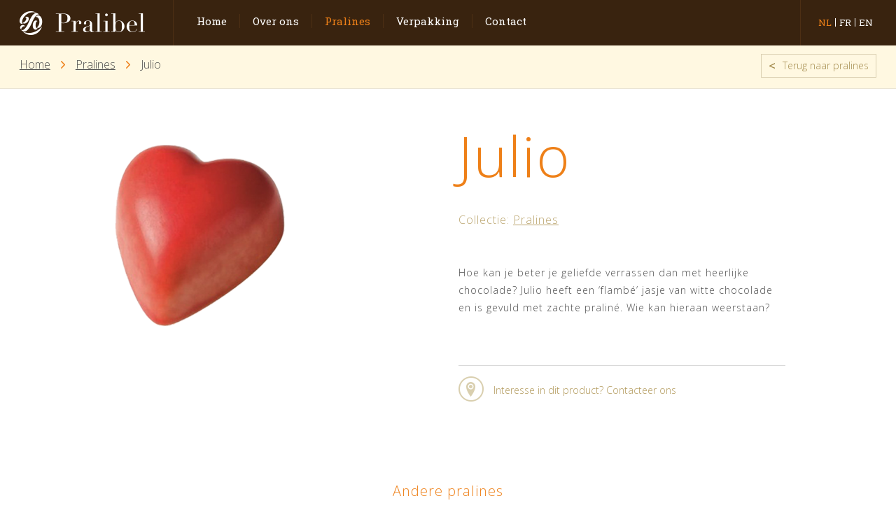

--- FILE ---
content_type: text/html; charset=utf-8
request_url: http://pralibel.be/nl/julio
body_size: 3043
content:
<!DOCTYPE html>
<!--[if lt IE 7 ]> <html lang="nl" class="ie6 lt-ie9"> <![endif]-->
<!--[if IE 7 ]> <html lang="nl" class="ie7 lt-ie9"> <![endif]-->
<!--[if IE 8 ]> <html lang="nl" class="ie8 lt-ie9"> <![endif]-->
<!--[if IE 9 ]> <html lang="nl" class="ie9 "> <![endif]-->
<!--[if (gt IE 9)|!(IE)]><!--> <html lang="nl"> <!--<![endif]-->
	<head>
		<meta charset="UTF-8" />

		<title>Julio | Pralines | Pralibel</title>
		<meta name="description" content="Hoe kan je beter je geliefde verrassen dan met heerlijke chocolade? Julio heeft een lsquo;flambérsquo; jasje van witte chocolade en is gevuld met zachte praliné. Wie kan hieraan weerstaan?" />
		<meta name="keywords" content="Julio" />
		<meta http-equiv="X-UA-Compatible" content="IE=edge">
		<meta name="viewport" content="width=device-width, initial-scale=1.0">
					<meta name="robots" content="index, follow, NOODP, NOYDIR" />
							<link rel="stylesheet" href="/css/style.css?v=1.0" type="text/css" media="all" />
		
		<!-- FAVICON  & APPLE TOUCH ICONS -->
		<link rel="shortcut icon" href="/favicon.ico" />
		<link rel="apple-touch-icon" href="/images/icons/touch-icon-iphone.png" />
		<link rel="apple-touch-icon" href="/images/icons/touch-icon-ipad.png" sizes="72x72" />
		<link rel="apple-touch-icon" href="/images/icons/touch-icon-iphone-retina.png" sizes="120x120">
		<link rel="apple-touch-icon" href="/images/icons/touch-icon-ipad-retina.png" sizes="152x152">

		<script type="text/javascript">
			var strSessionId = "m1iaj7f915m49dqka0v87n4r53";
			var strPath = "/";
			var strLang = "nl";
			var strBekijkDetailpagina = "Bekijk de detailpagina";
										var blnMobile = "";
							var blnTablet = "";
									</script>

		<!-- OPEN GRAPH VOOR FACEBOOK -->
					<meta property="og:title" content="Julio"/>
			<meta property="og:url" content="http://pralibel.be/nl/julio"/>
			<meta property="og:description" content="Hoe kan je beter je geliefde verrassen dan met heerlijke chocolade? Julio heeft een lsquo;flambérsquo; jasje van witte chocolade en is gevuld met zachte praliné. Wie kan hieraan weerstaan?">
			<meta property="og:site_name" content="Pralibel">
			<meta property="og:type" content="Website" />
			<meta property="og:locale" content="nl_NL" />
			<meta property="og:email" content="info@pralibel.be" />
			<meta property="og:phone_number" content="056 78 80 80" />
			<meta property="og:fax_number" content="056 78 80 88" />
			<meta property="og:latitude" content="50.839092" />
			<meta property="og:longitude" content="3.387852" />
			<meta property="og:street-address" content="Jagershoek 21" />
			<meta property="og:locality" content="Vichte" />
			<meta property="og:region" content="West Vlaanderen" />
			<meta property="og:postal-code" content="8570" />
			<meta property="og:country-name" content="België" />
		
					<script type="text/javascript" src="/javascript/jquery-1.10.2.min.js"></script>
					<script type="text/javascript" src="/javascript/modernizr.2.6.2.js"></script>
		

		<!-- Google fonts inladen -->
		<link href='http://fonts.googleapis.com/css?family=Open+Sans:400,300,600,700,800|Roboto+Slab:400' rel='stylesheet' type='text/css'>

		<script src='https://www.google.com/recaptcha/api.js'></script>

		<!--[if lt IE 9]>
		<script type="text/javascript" src="/javascript/respond.min.js"></script>
		<![endif]-->

		<link rel="canonical" href="http://www.pralibel.be/nl/julio" />

		
<script>
  (function(i,s,o,g,r,a,m){i['GoogleAnalyticsObject']=r;i[r]=i[r]||function(){
  (i[r].q=i[r].q||[]).push(arguments)},i[r].l=1*new Date();a=s.createElement(o),
  m=s.getElementsByTagName(o)[0];a.async=1;a.src=g;m.parentNode.insertBefore(a,m)
  })(window,document,'script','//www.google-analytics.com/analytics.js','ga');

  ga('create', 'UA-26514683-1', 'auto');
  ga('send', 'pageview');

</script>



	</head>
	<body>

<div class="page-wrap">
	<header>
		<section class="container">
			<div class="row">
				<a href="#" class="mobile-menu-link">menu</a>
				<a href="/" class="logo" title="Pralibel">
					<img src="/images/css/logo.png" alt="Pralibel" title="Pralibel" />
				</a>
									<nav class="navigation">
						<ul>
															<li>
									<a href="/nl/home" title="Home">Home</a>
								</li>
															<li>
									<a href="/nl/over-pralibel" title="Over ons">Over ons</a>
								</li>
															<li class="active">
									<a href="/nl/pralines" title="Pralines">Pralines</a>
								</li>
															<li>
									<a href="/nl/verpakking" title="Verpakking">Verpakking</a>
								</li>
															<li>
									<a href="/nl/contact" title="Contact">Contact</a>
								</li>
													</ul>
					</nav>
													<nav class="lang">
						<ul>
															<li class="active">
																			nl
																	</li>
															<li>
																			<a href="/fr/julio-1" title="fr">
											fr
										</a>
																	</li>
															<li>
																			<a href="/en/julio-2" title="en">
											en
										</a>
																	</li>
													</ul>
					</nav>
							</div>
		</section>
	</header><section class="content item category">
	<nav class="breadcrumb large yellow">
		<div class="container">
								<ul>
		<li>
			<a href="/" title="Home" >Home</a>
		</li>
					<li>
									<a href="/nl/pralines" title="Pralines">Pralines</a>
							</li>
					<li>
									<span>Julio</span>
							</li>
			</ul>

									<a href="/nl/pralines" class="btn" title="Terugnbsp;naar pralines">
						<span>&lt;</span>
						<strong>Terug&nbsp;naar&nbsp;pralines</strong>
					</a>
									</div>
	</nav>
	<section class="container">
		<section class="product-info">
			<div class="wrap">
				<section class="images">
					<div class="title-mobile">
						<h1>Julio</h1>
						<h2>Collectie: <a href="/nl/pralines" title="Pralines">Pralines</a></h2>
					</div>
											<ul class="thumbs-large">
															<li>
									<a href="/images/photolib/729.png" class="lightbox" rel="group" title="PR-03-0018-018-007">
										<img src="/images/photolib/729_450x450c.png" alt="PR-03-0018-018-007" title="PR-03-0018-018-007" />
									</a>
								</li>
													</ul>

															</section>
				<section class="data">
					<div class="title-large">
						<h1>Julio</h1>
						<h2>Collectie: <a href="/nl/pralines" title="Pralines">Pralines</a></h2>
					</div>
					<p>Hoe kan je beter je geliefde verrassen dan met heerlijke chocolade? Julio heeft een &lsquo;flamb&eacute;&rsquo; jasje van witte chocolade en is gevuld met zachte pralin&eacute;. Wie kan hieraan weerstaan?</p>
<p><span style=\"font-family: Calibri; font-size: medium;\"><span style=\"font-family: Calibri; font-size: medium;\"><span></span></span></span><span style=\"font-family: Calibri; font-size: medium;\"><span style=\"font-family: Calibri; font-size: medium;\"> </span></span><span style=\"font-family: Calibri; font-size: medium;\"><span style=\"font-family: Calibri; font-size: medium;\"> </span></span></p>
					<nav class="socialmedia-product">
						<ul>
							
						</ul>
					</nav>
									<a href="https://pralibel.be/nl/contact" class="location" title="">
									
						Interesse in dit product? Contacteer ons
					</a>
				</section>
			</div>
		</section>
	</section>

					<h2 class="line">Andere pralines</h2>
		<section class="container">
			<ul class="overview second-view">
									<li>
						<a href="/nl/fabiola" title="Fabiola">
															<img src="/images/photolib/745_200x200.png" alt="PR-01-0013-013-000" title="PR-01-0013-013-000" />
														<h2>Fabiola</h2>
							<span>Hazelnootpraliné</span>
							<div class="overlay">&nbsp;</div>
						</a>
					</li>
									<li>
						<a href="/nl/sigyn" title="Sigyn">
															<img src="/images/photolib/1231_200x200.jpg" alt="Sigyn" title="Sigyn" />
														<h2>Sigyn</h2>
							<span>Donkere ganache met Marc de Champagne</span>
							<div class="overlay">&nbsp;</div>
						</a>
					</li>
									<li>
						<a href="/nl/eva" title="Eva">
															<img src="/images/photolib/823_200x200.png" alt="PR-01-0068-067-000" title="PR-01-0068-067-000" />
														<h2>Eva</h2>
							<span>Karamel</span>
							<div class="overlay">&nbsp;</div>
						</a>
					</li>
									<li>
						<a href="/nl/oskar--" title="Oskar  ">
															<img src="/images/photolib/712_200x200.png" alt="PR-03-1100-013-041" title="PR-03-1100-013-041" />
														<h2>Oskar  </h2>
							<span>Hazelnootpraliné</span>
							<div class="overlay">&nbsp;</div>
						</a>
					</li>
									<li>
						<a href="/nl/oskar-" title="Oskar ">
															<img src="/images/photolib/711_200x200.png" alt="PR-02-1100-013-041" title="PR-02-1100-013-041" />
														<h2>Oskar </h2>
							<span>Hazelnootpraliné</span>
							<div class="overlay">&nbsp;</div>
						</a>
					</li>
									<li>
						<a href="/nl/noma" title="Noma">
															<img src="/images/photolib/704_200x200.png" alt="PR-01-1100-191-037" title="PR-01-1100-191-037" />
														<h2>Noma</h2>
							<span>Melkganache met Whisky</span>
							<div class="overlay">&nbsp;</div>
						</a>
					</li>
							</ul>
		</section>
	</section>

<footer>
	<section class="container">
		<div class="row">
			<section class="top">
									<nav class="navigation-footer">
						<ul>
															<li>
									<a href="/nl/contact" title="Contact">Contact</a>
								</li>
															<li>
									<a href="/nl/jobs" title="Jobs">Jobs</a>
								</li>
													</ul>
					</nav>
				
									<nav class="socialmedia">
						<ul>
																								<li>
										<a href="http://www.facebook.com/Pralibel" rel="external" title="Facebook">
											<img src="/images/photolib/19.png" alt="Facebook" title="Facebook" />
										</a>
									</li>
																																<li>
										<a href="http://www.linkedin.com/company/pralibel/" rel="external" title="LinkedIn">
											<img src="/images/photolib/1372.png" alt="LinkedIn" title="LinkedIn" />
										</a>
									</li>
																					</ul>
					</nav>
							</section>
		</div>
		<section class="credits">
			webdesign &amp; Development by <a href="http://www.digitalmind.be" title="DigitalMind" rel="external">DigitalMind</a> | Powered by <a href="http://www.exopera.be" title="eXopera" rel="external">eXopera</a>
		</section>
	</section>
</footer>
</div>

	<nav class="navigation-mobile">
		<ul>
							<li>
					<a href="/nl/home" title="Home">Home</a>
				</li>
							<li>
					<a href="/nl/over-pralibel" title="Over ons">Over ons</a>
				</li>
							<li class="active">
					<a href="/nl/pralines" title="Pralines">Pralines</a>
				</li>
							<li>
					<a href="/nl/verpakking" title="Verpakking">Verpakking</a>
				</li>
							<li>
					<a href="/nl/contact" title="Contact">Contact</a>
				</li>
					</ul>
	</nav>

<!-- Javascript die onderaan ingeladen wordt -->
	<script type="text/javascript" src="/javascript/plugins/jquery.bxslider.min.js"></script>
	<script type="text/javascript" src="/javascript/plugins/jquery.fancybox.pack.js"></script>
	<script type="text/javascript" src="/javascript/product.js"></script>
	<script type="text/javascript" src="/javascript/pagehead.js"></script>
	<script type="text/javascript" src="/javascript/plugins/jquery.mousewheel.min.js"></script>
	<script type="text/javascript" src="/javascript/functions.js"></script>

</body>
</html>

--- FILE ---
content_type: text/css
request_url: http://pralibel.be/css/style.css?v=1.0
body_size: 119257
content:
html,body,div,span,applet,object,iframe,h1,h2,h3,h4,h5,h6,p,blockquote,pre,a,abbr,acronym,address,big,cite,code,del,dfn,em,font,img,ins,kbd,q,s,samp,small,strike,strong,sub,sup,tt,var,dl,dt,dd,fieldset,form,label,legend,table,caption,tbody,tfoot,thead,tr,th,td{margin:0;padding:0;border:0;outline:0;font-size:100%;vertical-align:baseline;background:transparent}*{margin:0px;padding:0px}blockquote,q{quotes:none}blockquote:before,blockquote:after,q:before,q:after{content:"";content:none}:focus{outline:0}table{border-collapse:collapse;border-spacing:0}/*!
 * Bootstrap v3.0.0
 *
 * Copyright 2013 Twitter, Inc
 * Licensed under the Apache License v2.0
 * http://www.apache.org/licenses/LICENSE-2.0
 *
 * Designed and built with all the love in the world @twitter by @mdo and @fat.
 *//*! normalize.css v2.1.0 | MIT License | git.io/normalize */article,aside,details,figcaption,figure,footer,header,hgroup,main,nav,section,summary{display:block}audio,canvas,video{display:inline-block}audio:not([controls]){display:none;height:0}[hidden]{display:none}html{-webkit-text-size-adjust:100%;-ms-text-size-adjust:100%}body{margin:0}sub,sup{font-size:75%;line-height:0;position:relative;vertical-align:baseline}sup{top:-0.5em}sub{bottom:-0.25em}fieldset{border:1px solid silver;margin:0 2px;padding:.35em .625em .75em}legend{border:0;padding:0}button,input{line-height:normal}button,select{text-transform:none}button,html input[type=button],input[type=reset],input[type=submit]{-webkit-appearance:button;cursor:pointer}button[disabled],html input[disabled]{cursor:default}input[type=checkbox],input[type=radio]{box-sizing:border-box}input[type=search]{-webkit-appearance:textfield;-moz-box-sizing:content-box;-webkit-box-sizing:content-box;box-sizing:content-box}input[type=search]::-webkit-search-cancel-button,input[type=search]::-webkit-search-decoration{-webkit-appearance:none}textarea{overflow:auto;vertical-align:top}*,*:before,*:after{-webkit-box-sizing:border-box;-moz-box-sizing:border-box;box-sizing:border-box}.img-responsive{display:block;max-width:100%;height:auto}.sr-only{position:absolute;width:1px;height:1px;margin:-1px;padding:0;overflow:hidden;clip:rect(0 0 0 0);border:0}.container{margin-right:auto;margin-left:auto;padding-left:15px;padding-right:15px;min-width:320px}.container:before,.container:after{content:" ";display:table}.container:after{clear:both}.container:before,.container:after{content:" ";display:table}.container:after{clear:both}.row{margin-left:-15px;margin-right:-15px}.row:before,.row:after{content:" ";display:table}.row:after{clear:both}.row:before,.row:after{content:" ";display:table}.row:after{clear:both}.col-xs-1,.col-xs-2,.col-xs-3,.col-xs-4,.col-xs-5,.col-xs-6,.col-xs-7,.col-xs-8,.col-xs-9,.col-xs-10,.col-xs-11,.col-xs-12,.col-sm-1,.col-sm-2,.col-sm-3,.col-sm-4,.col-sm-5,.col-sm-6,.col-sm-7,.col-sm-8,.col-sm-9,.col-sm-10,.col-sm-11,.col-sm-12,.col-md-1,.col-md-2,.col-md-3,.col-md-4,.col-md-5,.col-md-6,.col-md-7,.col-md-8,.col-md-9,.col-md-10,.col-md-11,.col-md-12,.col-lg-1,.col-lg-2,.col-lg-3,.col-lg-4,.col-lg-5,.col-lg-6,.col-lg-7,.col-lg-8,.col-lg-9,.col-lg-10,.col-lg-11,.col-lg-12{position:relative;min-height:1px;padding-left:15px;padding-right:15px}.col-xs-1,.col-xs-2,.col-xs-3,.col-xs-4,.col-xs-5,.col-xs-6,.col-xs-7,.col-xs-8,.col-xs-9,.col-xs-10,.col-xs-11{float:left}.col-xs-1{width:8.3333333333%}.col-xs-2{width:16.6666666667%}.col-xs-3{width:25%}.col-xs-4{width:33.3333333333%}.col-xs-5{width:41.6666666667%}.col-xs-6{width:50%}.col-xs-7{width:58.3333333333%}.col-xs-8{width:66.6666666667%}.col-xs-9{width:75%}.col-xs-10{width:83.3333333333%}.col-xs-11{width:91.6666666667%}.col-xs-12{width:100%}@media(min-width: 768px){.container{max-width:750px}.col-sm-1,.col-sm-2,.col-sm-3,.col-sm-4,.col-sm-5,.col-sm-6,.col-sm-7,.col-sm-8,.col-sm-9,.col-sm-10,.col-sm-11{float:left}.col-sm-1{width:8.3333333333%}.col-sm-2{width:16.6666666667%}.col-sm-3{width:25%}.col-sm-4{width:33.3333333333%}.col-sm-5{width:41.6666666667%}.col-sm-6{width:50%}.col-sm-7{width:58.3333333333%}.col-sm-8{width:66.6666666667%}.col-sm-9{width:75%}.col-sm-10{width:83.3333333333%}.col-sm-11{width:91.6666666667%}.col-sm-12{width:100%}.col-sm-push-1{left:8.3333333333%}.col-sm-push-2{left:16.6666666667%}.col-sm-push-3{left:25%}.col-sm-push-4{left:33.3333333333%}.col-sm-push-5{left:41.6666666667%}.col-sm-push-6{left:50%}.col-sm-push-7{left:58.3333333333%}.col-sm-push-8{left:66.6666666667%}.col-sm-push-9{left:75%}.col-sm-push-10{left:83.3333333333%}.col-sm-push-11{left:91.6666666667%}.col-sm-pull-1{right:8.3333333333%}.col-sm-pull-2{right:16.6666666667%}.col-sm-pull-3{right:25%}.col-sm-pull-4{right:33.3333333333%}.col-sm-pull-5{right:41.6666666667%}.col-sm-pull-6{right:50%}.col-sm-pull-7{right:58.3333333333%}.col-sm-pull-8{right:66.6666666667%}.col-sm-pull-9{right:75%}.col-sm-pull-10{right:83.3333333333%}.col-sm-pull-11{right:91.6666666667%}.col-sm-offset-1{margin-left:8.3333333333%}.col-sm-offset-2{margin-left:16.6666666667%}.col-sm-offset-3{margin-left:25%}.col-sm-offset-4{margin-left:33.3333333333%}.col-sm-offset-5{margin-left:41.6666666667%}.col-sm-offset-6{margin-left:50%}.col-sm-offset-7{margin-left:58.3333333333%}.col-sm-offset-8{margin-left:66.6666666667%}.col-sm-offset-9{margin-left:75%}.col-sm-offset-10{margin-left:83.3333333333%}.col-sm-offset-11{margin-left:91.6666666667%}}@media(min-width: 992px){.container{max-width:970px}.col-md-1,.col-md-2,.col-md-3,.col-md-4,.col-md-5,.col-md-6,.col-md-7,.col-md-8,.col-md-9,.col-md-10,.col-md-11{float:left}.col-md-1{width:8.3333333333%}.col-md-2{width:16.6666666667%}.col-md-3{width:25%}.col-md-4{width:33.3333333333%}.col-md-5{width:41.6666666667%}.col-md-6{width:50%}.col-md-7{width:58.3333333333%}.col-md-8{width:66.6666666667%}.col-md-9{width:75%}.col-md-10{width:83.3333333333%}.col-md-11{width:91.6666666667%}.col-md-12{width:100%}.col-md-push-0{left:auto}.col-md-push-1{left:8.3333333333%}.col-md-push-2{left:16.6666666667%}.col-md-push-3{left:25%}.col-md-push-4{left:33.3333333333%}.col-md-push-5{left:41.6666666667%}.col-md-push-6{left:50%}.col-md-push-7{left:58.3333333333%}.col-md-push-8{left:66.6666666667%}.col-md-push-9{left:75%}.col-md-push-10{left:83.3333333333%}.col-md-push-11{left:91.6666666667%}.col-md-pull-0{right:auto}.col-md-pull-1{right:8.3333333333%}.col-md-pull-2{right:16.6666666667%}.col-md-pull-3{right:25%}.col-md-pull-4{right:33.3333333333%}.col-md-pull-5{right:41.6666666667%}.col-md-pull-6{right:50%}.col-md-pull-7{right:58.3333333333%}.col-md-pull-8{right:66.6666666667%}.col-md-pull-9{right:75%}.col-md-pull-10{right:83.3333333333%}.col-md-pull-11{right:91.6666666667%}.col-md-offset-0{margin-left:0}.col-md-offset-1{margin-left:8.3333333333%}.col-md-offset-2{margin-left:16.6666666667%}.col-md-offset-3{margin-left:25%}.col-md-offset-4{margin-left:33.3333333333%}.col-md-offset-5{margin-left:41.6666666667%}.col-md-offset-6{margin-left:50%}.col-md-offset-7{margin-left:58.3333333333%}.col-md-offset-8{margin-left:66.6666666667%}.col-md-offset-9{margin-left:75%}.col-md-offset-10{margin-left:83.3333333333%}.col-md-offset-11{margin-left:91.6666666667%}}@media(min-width: 1200px){.container{max-width:1530px;width:98%}body.cart .container{max-width:998px;width:90%}.col-lg-1,.col-lg-2,.col-lg-3,.col-lg-4,.col-lg-5,.col-lg-6,.col-lg-7,.col-lg-8,.col-lg-9,.col-lg-10,.col-lg-11{float:left}.col-lg-1{width:8.3333333333%}.col-lg-2{width:16.6666666667%}.col-lg-3{width:25%}.col-lg-4{width:33.3333333333%}.col-lg-5{width:41.6666666667%}.col-lg-6{width:50%}.col-lg-7{width:58.3333333333%}.col-lg-8{width:66.6666666667%}.col-lg-9{width:75%}.col-lg-10{width:83.3333333333%}.col-lg-11{width:91.6666666667%}.col-lg-12{width:100%}.col-lg-push-0{left:auto}.col-lg-push-1{left:8.3333333333%}.col-lg-push-2{left:16.6666666667%}.col-lg-push-3{left:25%}.col-lg-push-4{left:33.3333333333%}.col-lg-push-5{left:41.6666666667%}.col-lg-push-6{left:50%}.col-lg-push-7{left:58.3333333333%}.col-lg-push-8{left:66.6666666667%}.col-lg-push-9{left:75%}.col-lg-push-10{left:83.3333333333%}.col-lg-push-11{left:91.6666666667%}.col-lg-pull-0{right:auto}.col-lg-pull-1{right:8.3333333333%}.col-lg-pull-2{right:16.6666666667%}.col-lg-pull-3{right:25%}.col-lg-pull-4{right:33.3333333333%}.col-lg-pull-5{right:41.6666666667%}.col-lg-pull-6{right:50%}.col-lg-pull-7{right:58.3333333333%}.col-lg-pull-8{right:66.6666666667%}.col-lg-pull-9{right:75%}.col-lg-pull-10{right:83.3333333333%}.col-lg-pull-11{right:91.6666666667%}.col-lg-offset-0{margin-left:0}.col-lg-offset-1{margin-left:8.3333333333%}.col-lg-offset-2{margin-left:16.6666666667%}.col-lg-offset-3{margin-left:25%}.col-lg-offset-4{margin-left:33.3333333333%}.col-lg-offset-5{margin-left:41.6666666667%}.col-lg-offset-6{margin-left:50%}.col-lg-offset-7{margin-left:58.3333333333%}.col-lg-offset-8{margin-left:66.6666666667%}.col-lg-offset-9{margin-left:75%}.col-lg-offset-10{margin-left:83.3333333333%}.col-lg-offset-11{margin-left:91.6666666667%}}.clearfix:before,.clearfix:after{content:" ";display:table}.clearfix:after{clear:both}.pull-right{float:right !important}.pull-left{float:left !important}.hide{display:none !important}.show{display:block !important}.invisible{visibility:hidden}.text-hide{font:0/0 a;color:transparent;text-shadow:none;background-color:transparent;border:0}.affix{position:fixed}@-ms-viewport{width:device-width}@media screen and (max-width: 400px){@-ms-viewport{width:320px}}.hidden{display:none !important;visibility:hidden !important}.visible-xs{display:none !important}tr.visible-xs{display:none !important}th.visible-xs,td.visible-xs{display:none !important}@media(max-width: 767px){.visible-xs{display:block !important}tr.visible-xs{display:table-row !important}th.visible-xs,td.visible-xs{display:table-cell !important}}@media(min-width: 768px)and (max-width: 991px){.visible-xs.visible-sm{display:block !important}tr.visible-xs.visible-sm{display:table-row !important}th.visible-xs.visible-sm,td.visible-xs.visible-sm{display:table-cell !important}}@media(min-width: 992px)and (max-width: 1199px){.visible-xs.visible-md{display:block !important}tr.visible-xs.visible-md{display:table-row !important}th.visible-xs.visible-md,td.visible-xs.visible-md{display:table-cell !important}}@media(min-width: 1200px){.visible-xs.visible-lg{display:block !important}tr.visible-xs.visible-lg{display:table-row !important}th.visible-xs.visible-lg,td.visible-xs.visible-lg{display:table-cell !important}}.visible-sm{display:none !important}tr.visible-sm{display:none !important}th.visible-sm,td.visible-sm{display:none !important}@media(max-width: 767px){.visible-sm.visible-xs{display:block !important}tr.visible-sm.visible-xs{display:table-row !important}th.visible-sm.visible-xs,td.visible-sm.visible-xs{display:table-cell !important}}@media(min-width: 768px)and (max-width: 991px){.visible-sm{display:block !important}tr.visible-sm{display:table-row !important}th.visible-sm,td.visible-sm{display:table-cell !important}}@media(min-width: 992px)and (max-width: 1199px){.visible-sm.visible-md{display:block !important}tr.visible-sm.visible-md{display:table-row !important}th.visible-sm.visible-md,td.visible-sm.visible-md{display:table-cell !important}}@media(min-width: 1200px){.visible-sm.visible-lg{display:block !important}tr.visible-sm.visible-lg{display:table-row !important}th.visible-sm.visible-lg,td.visible-sm.visible-lg{display:table-cell !important}}.visible-md{display:none !important}tr.visible-md{display:none !important}th.visible-md,td.visible-md{display:none !important}@media(max-width: 767px){.visible-md.visible-xs{display:block !important}tr.visible-md.visible-xs{display:table-row !important}th.visible-md.visible-xs,td.visible-md.visible-xs{display:table-cell !important}}@media(min-width: 768px)and (max-width: 991px){.visible-md.visible-sm{display:block !important}tr.visible-md.visible-sm{display:table-row !important}th.visible-md.visible-sm,td.visible-md.visible-sm{display:table-cell !important}}@media(min-width: 992px)and (max-width: 1199px){.visible-md{display:block !important}tr.visible-md{display:table-row !important}th.visible-md,td.visible-md{display:table-cell !important}}@media(min-width: 1200px){.visible-md.visible-lg{display:block !important}tr.visible-md.visible-lg{display:table-row !important}th.visible-md.visible-lg,td.visible-md.visible-lg{display:table-cell !important}}.visible-lg{display:none !important}tr.visible-lg{display:none !important}th.visible-lg,td.visible-lg{display:none !important}@media(max-width: 767px){.visible-lg.visible-xs{display:block !important}tr.visible-lg.visible-xs{display:table-row !important}th.visible-lg.visible-xs,td.visible-lg.visible-xs{display:table-cell !important}}@media(min-width: 768px)and (max-width: 991px){.visible-lg.visible-sm{display:block !important}tr.visible-lg.visible-sm{display:table-row !important}th.visible-lg.visible-sm,td.visible-lg.visible-sm{display:table-cell !important}}@media(min-width: 992px)and (max-width: 1199px){.visible-lg.visible-md{display:block !important}tr.visible-lg.visible-md{display:table-row !important}th.visible-lg.visible-md,td.visible-lg.visible-md{display:table-cell !important}}@media(min-width: 1200px){.visible-lg{display:block !important}tr.visible-lg{display:table-row !important}th.visible-lg,td.visible-lg{display:table-cell !important}}.hidden-xs{display:block !important}tr.hidden-xs{display:table-row !important}th.hidden-xs,td.hidden-xs{display:table-cell !important}@media(max-width: 767px){.hidden-xs{display:none !important}tr.hidden-xs{display:none !important}th.hidden-xs,td.hidden-xs{display:none !important}}@media(min-width: 768px)and (max-width: 991px){.hidden-xs.hidden-sm{display:none !important}tr.hidden-xs.hidden-sm{display:none !important}th.hidden-xs.hidden-sm,td.hidden-xs.hidden-sm{display:none !important}}@media(min-width: 992px)and (max-width: 1199px){.hidden-xs.hidden-md{display:none !important}tr.hidden-xs.hidden-md{display:none !important}th.hidden-xs.hidden-md,td.hidden-xs.hidden-md{display:none !important}}@media(min-width: 1200px){.hidden-xs.hidden-lg{display:none !important}tr.hidden-xs.hidden-lg{display:none !important}th.hidden-xs.hidden-lg,td.hidden-xs.hidden-lg{display:none !important}}.hidden-sm{display:block !important}tr.hidden-sm{display:table-row !important}th.hidden-sm,td.hidden-sm{display:table-cell !important}@media(max-width: 767px){.hidden-sm.hidden-xs{display:none !important}tr.hidden-sm.hidden-xs{display:none !important}th.hidden-sm.hidden-xs,td.hidden-sm.hidden-xs{display:none !important}}@media(min-width: 768px)and (max-width: 991px){.hidden-sm{display:none !important}tr.hidden-sm{display:none !important}th.hidden-sm,td.hidden-sm{display:none !important}}@media(min-width: 992px)and (max-width: 1199px){.hidden-sm.hidden-md{display:none !important}tr.hidden-sm.hidden-md{display:none !important}th.hidden-sm.hidden-md,td.hidden-sm.hidden-md{display:none !important}}@media(min-width: 1200px){.hidden-sm.hidden-lg{display:none !important}tr.hidden-sm.hidden-lg{display:none !important}th.hidden-sm.hidden-lg,td.hidden-sm.hidden-lg{display:none !important}}.hidden-md{display:block !important}tr.hidden-md{display:table-row !important}th.hidden-md,td.hidden-md{display:table-cell !important}@media(max-width: 767px){.hidden-md.hidden-xs{display:none !important}tr.hidden-md.hidden-xs{display:none !important}th.hidden-md.hidden-xs,td.hidden-md.hidden-xs{display:none !important}}@media(min-width: 768px)and (max-width: 991px){.hidden-md.hidden-sm{display:none !important}tr.hidden-md.hidden-sm{display:none !important}th.hidden-md.hidden-sm,td.hidden-md.hidden-sm{display:none !important}}@media(min-width: 992px)and (max-width: 1199px){.hidden-md{display:none !important}tr.hidden-md{display:none !important}th.hidden-md,td.hidden-md{display:none !important}}@media(min-width: 1200px){.hidden-md.hidden-lg{display:none !important}tr.hidden-md.hidden-lg{display:none !important}th.hidden-md.hidden-lg,td.hidden-md.hidden-lg{display:none !important}}.hidden-lg{display:block !important}tr.hidden-lg{display:table-row !important}th.hidden-lg,td.hidden-lg{display:table-cell !important}@media(max-width: 767px){.hidden-lg.hidden-xs{display:none !important}tr.hidden-lg.hidden-xs{display:none !important}th.hidden-lg.hidden-xs,td.hidden-lg.hidden-xs{display:none !important}}@media(min-width: 768px)and (max-width: 991px){.hidden-lg.hidden-sm{display:none !important}tr.hidden-lg.hidden-sm{display:none !important}th.hidden-lg.hidden-sm,td.hidden-lg.hidden-sm{display:none !important}}@media(min-width: 992px)and (max-width: 1199px){.hidden-lg.hidden-md{display:none !important}tr.hidden-lg.hidden-md{display:none !important}th.hidden-lg.hidden-md,td.hidden-lg.hidden-md{display:none !important}}@media(min-width: 1200px){.hidden-lg{display:none !important}tr.hidden-lg{display:none !important}th.hidden-lg,td.hidden-lg{display:none !important}}.visible-print{display:none !important}tr.visible-print{display:none !important}th.visible-print,td.visible-print{display:none !important}@media print{.visible-print{display:block !important}tr.visible-print{display:table-row !important}th.visible-print,td.visible-print{display:table-cell !important}.hidden-print{display:none !important}tr.hidden-print{display:none !important}th.hidden-print,td.hidden-print{display:none !important}}.fade{opacity:0;-webkit-transition:opacity .15s linear;transition:opacity .15s linear}.fade.in{opacity:1}.collapse{display:none}.collapse.in{display:block}.collapsing{position:relative;height:0;overflow:hidden;-webkit-transition:height .35s ease;transition:height .35s ease}body{background:#fff;font:400 10px/10px "Open Sans",Arial,helvetica,sans-serif;color:#4d4d4d;overflow-x:hidden;text-rendering:optimizeLegibility;-webkit-text-size-adjust:100%;-webkit-backface-visibility:hidden;-webkit-font-smoothing:antialiased;min-width:320px}body.yellow{background:#fff8e1}@media(min-width: 768px)and (max-width: 991px){body{overflow-x:hidden}}@media(max-width: 767px){body{overflow-x:hidden}}a{color:#ee8018;text-decoration:none}a:hover,a:focus{color:#4d4d4d}ul li{list-style:inside square}ol li{list-style:inside decimal}p{margin-top:20px;font:400 1.6em "Open Sans",Arial,helvetica,sans-serif}p:first-child{margin-top:0}input[type=submit],input[type=button]{cursor:pointer}div.errorbox{border:1px solid #c00a0a;padding:10px;font-weight:bold;color:#c00a0a;font-size:1.3em;margin:10px 0px}div.errorbox ul{margin-bottom:0px !important}div.errorbox ul li{font-size:1em !important;margin-left:10px !important}h2{color:#4d4d4d;font:600 2.1em/1.9em "Open Sans",Arial,helvetica,sans-serif;letter-spacing:1.5px;margin:50px 0 20px 0;width:100%}h2:before,h2:after{content:" ";display:table}h2:after{clear:both}h2{*zoom:1}h3{color:#4d4d4d;font:600 1.8em/1.9em "Open Sans",Arial,helvetica,sans-serif;letter-spacing:1px;margin:30px 0 10px 0;width:100%}h3:before,h3:after{content:" ";display:table}h3:after{clear:both}h3{*zoom:1}h4{color:#4d4d4d;font:600 1.6em/1.9em "Open Sans",Arial,helvetica,sans-serif;letter-spacing:1px;margin:30px 0 10px 0;width:100%}h4:before,h4:after{content:" ";display:table}h4:after{clear:both}h4{*zoom:1}h5{color:#4d4d4d;font:200 1.6em/1.9em "Open Sans",Arial,helvetica,sans-serif;letter-spacing:1px;margin:30px 0 10px 0;width:100%}h5:before,h5:after{content:" ";display:table}h5:after{clear:both}h5{*zoom:1}.no-display{display:none}* html .clearfix{height:1%}.structural{height:1px;left:-9999px;position:absolute;top:-9999px;width:1px}@-webkit-viewport{width:device-width}@-moz-viewport{width:device-width}@-ms-viewport{width:device-width}@-o-viewport{width:device-width}@viewport{width:device-width}header{background:#39230f;height:65px;float:left;position:fixed;min-width:320px;width:100%;z-index:9999}header a.mobile-menu-link{float:left;height:27px;margin:19px 15px 0 12px;position:relative;text-align:center;text-indent:-9999px;width:30px}@media(max-width: 767px){header a.mobile-menu-link{margin-left:17px;display:block}}@media(min-width: 768px)and (max-width: 991px){header a.mobile-menu-link{display:block}}@media(min-width: 992px)and (max-width: 1280px){header a.mobile-menu-link{display:none}}@media(min-width: 1200px)and (max-width: 1499px){header a.mobile-menu-link{display:none}}@media(min-width: 1400px){header a.mobile-menu-link{display:none}}header a.mobile-menu-link:before{background:none repeat scroll 0 0 #fff;box-shadow:0 18px 0 0 #fff,0 9px 0 0 #fff;content:"";height:4px;left:0;position:absolute;top:0;width:25px}header a.logo{position:relative;float:left;width:27.0833333333%;min-height:1px;padding-left:15px;padding-right:15px;position:relative;min-height:1px;padding-left:15px;padding-right:15px;position:relative;min-height:1px;padding-left:15px;padding-right:15px;position:relative;min-height:1px;padding-left:15px;padding-right:15px;border-right:1px solid #4d2f14;height:65px}@media(min-width: 768px){header a.logo{float:left;width:27.0833333333%}}@media(min-width: 992px){header a.logo{float:left;width:18.75%}}@media(min-width: 1200px){header a.logo{float:left;width:18.75%}}@media(min-width: 768px)and (max-width: 991px){header a.logo{border-left:1px solid #4d2f14;border-right:0}}@media(max-width: 767px){header a.logo{border-left:1px solid #4d2f14;border-right:0}}header a.logo img{display:inline-block;margin-top:16px;max-width:100%;vertical-align:middle}@media(min-width: 992px)and (max-width: 1280px){header a.logo img{max-width:90%}}@media(min-width: 768px)and (max-width: 991px){header a.logo img{float:none;margin-left:10px;max-width:95%}}@media(max-width: 767px){header a.logo img{float:none;margin-top:0px;max-width:65px;min-width:65px}}header nav.navigation{position:relative;min-height:1px;padding-left:15px;padding-right:15px;position:relative;min-height:1px;padding-left:15px;padding-right:15px}@media(min-width: 992px){header nav.navigation{float:left;width:62.5%}}@media(min-width: 1200px){header nav.navigation{float:left;width:58.3333333333%}}@media(min-width: 768px)and (max-width: 991px){header nav.navigation{display:none}}@media(max-width: 767px){header nav.navigation{display:none}}header nav.navigation ul{padding-top:17.5px}@media(min-width: 992px)and (max-width: 1280px){header nav.navigation ul{padding-top:19.5px}}header nav.navigation ul li{border-left:1px solid #4d2f14;float:left;list-style:none}header nav.navigation ul li:first-child{border-left:0}header nav.navigation ul li.active a{color:#ee8018}header nav.navigation ul li a{color:#fff;font:400 1.8em "Roboto Slab",Times new roman,times,serif;padding:0 20px}@media(min-width: 992px)and (max-width: 1280px){header nav.navigation ul li a{font-size:1.5em;padding:0 18px}}header nav.navigation ul li a:hover,header nav.navigation ul li a:focus{color:#ee8018}header nav.lang{position:relative;min-height:1px;padding-left:15px;padding-right:15px;position:relative;min-height:1px;padding-left:15px;padding-right:15px}@media(min-width: 992px){header nav.lang{float:left;width:18.75%}}@media(min-width: 1200px){header nav.lang{float:left;width:22.9166666667%}}header nav.lang ul{border-left:1px solid #4d2f14;float:right;height:65px;padding:25.5px 0 0 20px}@media(max-width: 479px){header nav.lang ul{padding-right:10px;padding-left:10px}}header nav.lang ul li{border-left:1px solid #fff;color:#fff;float:left;font:400 1.4em "Roboto Slab",Times new roman,times,serif;line-height:12px;list-style:none;padding:0 5px;text-transform:uppercase}@media(min-width: 992px)and (max-width: 1280px){header nav.lang ul li{font-size:1.3em;line-height:12px}}header nav.lang ul li.active{color:#ee8018}header nav.lang ul li a{color:#fff;display:block;line-height:12px}header nav.lang ul li a:hover,header nav.lang ul li a:focus{color:#ee8018}header nav.lang ul li:first-child{border-left:0}nav.navigation-mobile{background:#25170a;float:left;height:100%;left:-200px;padding-top:15px;position:fixed;top:0;width:200px}@media(min-width: 1200px)and (max-width: 1499px){nav.navigation-mobile{display:none}}@media(min-width: 992px)and (max-width: 1280px){nav.navigation-mobile{display:none}}@media(min-width: 768px)and (max-width: 991px){nav.navigation-mobile{display:block}}@media(max-width: 767px){nav.navigation-mobile{display:block}}nav.navigation-mobile ul{padding:10px;width:100%}nav.navigation-mobile ul:before,nav.navigation-mobile ul:after{content:" ";display:table}nav.navigation-mobile ul:after{clear:both}nav.navigation-mobile ul{*zoom:1}nav.navigation-mobile ul li{border-top:1px solid #39230f;float:left;list-style:none;width:100%}nav.navigation-mobile ul li.active a{color:#ee8018}nav.navigation-mobile ul li:first-child{border-top:0}nav.navigation-mobile ul li a{color:#fff;float:left;font:400 1.5em "Roboto Slab",Times new roman,times,serif;line-height:14px;padding:15px 0px}nav.navigation-mobile.open{left:0}nav.breadcrumb{border-bottom:1px solid #eae4d3;float:left;padding:20px 0 15px 0;margin-bottom:60px;position:relative;width:100%;z-index:9999}nav.breadcrumb.yellow{background:#fff8e1}@media(max-width: 767px){nav.breadcrumb{margin-bottom:20px}}nav.breadcrumb ul{float:left}@media(max-width: 767px){nav.breadcrumb ul{width:100%}}@media(min-width: 768px)and (max-width: 991px){nav.breadcrumb ul{width:100%}}nav.breadcrumb ul li{background:url(../images/css/arrow-breadcrumb.png) no-repeat left center;color:#4d4d4d;font:200 1.6em "Open Sans",Arial,helvetica,sans-serif;float:left;list-style:none;line-height:15px;padding:0 15px 0 21px}@media(max-width: 767px){nav.breadcrumb ul li{font-size:1.4em;padding:0 10px 0 16px;margin-top:3px}}nav.breadcrumb ul li:first-child{background:none;padding-left:0;margin-left:0}nav.breadcrumb ul li a{color:#4d4d4d;display:block;text-decoration:underline}nav.breadcrumb ul li a:hover,nav.breadcrumb ul li a:focus{color:#ee8018}nav.breadcrumb a.btn{border:1px solid #daceb0;color:#a48b4d;float:right;font:200 1.4em "Open Sans",Arial,helvetica,sans-serif;line-height:12px;padding:10px;margin-top:-8px}@media(max-width: 767px){nav.breadcrumb a.btn{float:left;font-size:1.3em;margin-top:15px;width:100%}}@media(min-width: 768px)and (max-width: 991px){nav.breadcrumb a.btn{float:left;margin-top:10px}}nav.breadcrumb a.btn span{float:left;font-weight:600;font-size:1.2em;line-height:12px;padding:0 10px 0 0}nav.breadcrumb a.btn strong{font-weight:200;float:left}nav.breadcrumb a.btn:hover,nav.breadcrumb a.btn:focus{background:#cab88d;color:#fff}@media(max-width: 479px){nav.breadcrumb a.btn{float:left;margin-top:20px;text-align:center;width:100%}nav.breadcrumb a.btn span,nav.breadcrumb a.btn strong{display:inline-block;float:none}}section.content.itempage nav.breadcrumb{padding-bottom:20px;margin-bottom:0}div.page-wrap{float:left;width:100%}div.page-wrap.open{left:200px;position:fixed}@media(min-width: 1200px)and (max-width: 1499px){div.page-wrap.open{left:0}}@media(min-width: 992px)and (max-width: 1280px){div.page-wrap.open{left:0}}section.content{margin-top:65px;position:relative;z-index:1}section.content:before,section.content:after{content:" ";display:table}section.content:after{clear:both}section.content{*zoom:1}section.content.item{margin-bottom:115px}@media(min-width: 992px)and (max-width: 1280px){section.content.item{margin-bottom:30px}}@media(min-width: 768px)and (max-width: 991px){section.content.item{margin-bottom:30px}}@media(max-width: 767px){section.content.item{margin-bottom:10px}}section.spotlight-top{background:url("../images/dummy-images/bg-slider.jpg") 50% bottom no-repeat fixed;max-height:1207px;margin:0;padding:0;position:relative;text-align:center;width:100%;z-index:1}@media(max-width: 767px){section.spotlight-top{display:none}}@media(min-width: 768px)and (max-width: 991px){section.spotlight-top{display:none}}@media(min-width: 992px)and (max-width: 1280px){section.spotlight-top{display:none}}@media(min-width: 1200px)and (max-width: 1499px){section.spotlight-top{display:block}}@media(min-width: 1400px){section.spotlight-top{display:none}}@media(min-width: 1400px){section.spotlight-top{display:block}}section.spotlight-top section.bg{background:url("../images/dummy-images/bg-pralines.png") 50% top no-repeat fixed;top:0;max-height:1207px;margin:0 auto;padding:0;position:absolute;text-indent:-9999px;width:100%;z-index:200}@media(max-width: 767px){section.spotlight-top section.bg{display:none}}@media(min-width: 768px)and (max-width: 991px){section.spotlight-top section.bg{display:none}}@media(min-width: 992px)and (max-width: 1280px){section.spotlight-top section.bg{display:none}}@media(min-width: 1200px)and (max-width: 1499px){section.spotlight-top section.bg{display:block}}@media(min-width: 1400px){section.spotlight-top section.bg{display:none}}@media(min-width: 1400px){section.spotlight-top section.bg{display:block}}section.spotlight-top-small{float:left;width:100%;text-indent:-9999px}@media(max-width: 767px){section.spotlight-top-small{display:block}}@media(min-width: 768px)and (max-width: 991px){section.spotlight-top-small{display:block}}@media(min-width: 992px)and (max-width: 1280px){section.spotlight-top-small{display:block}}@media(min-width: 1200px)and (max-width: 1499px){section.spotlight-top-small{display:none}}@media(min-width: 1400px){section.spotlight-top-small{display:none}}@media(min-width: 768px)and (max-width: 991px){section.spotlight-top-small{min-height:500px !important}}@media(max-width: 767px){section.spotlight-top-small{display:none}}section.slider-wrap{width:100%}section.slider-wrap:before,section.slider-wrap:after{content:" ";display:table}section.slider-wrap:after{clear:both}section.slider-wrap{*zoom:1}section.slider-wrap section.slider{float:left;width:100%}@media(max-width: 767px){section.slider-wrap section.slider{display:none}}@media(min-width: 768px)and (max-width: 991px){section.slider-wrap section.slider{display:block}}@media(min-width: 992px)and (max-width: 1280px){section.slider-wrap section.slider{display:block}}@media(min-width: 1200px)and (max-width: 1499px){section.slider-wrap section.slider{display:block}}@media(min-width: 1400px){section.slider-wrap section.slider{display:block}}section.slider-wrap section.slider ul.slideshow li{float:left;list-style:none}section.slider-wrap section.slider ul.slideshow li a{display:block;position:relative;width:100%}section.slider-wrap section.slider ul.slideshow li a img{display:block;position:relative;width:100%;z-index:1}section.slider-wrap section.slider ul.slideshow li a div.info{background:url(../images/css/overlay-slider.png);bottom:0;position:absolute;padding:20px 0 30px 0;left:0;width:100%;z-index:2}@media(min-width: 768px)and (max-width: 991px){section.slider-wrap section.slider ul.slideshow li a div.info{padding:10px 0 20px 0}}section.slider-wrap section.slider ul.slideshow li a div.info div.container{position:relative}section.slider-wrap section.slider ul.slideshow li a div.info h2{color:#fff;font:600 3em "Open Sans",Arial,helvetica,sans-serif;height:80px;overflow:hidden;margin:0 !important}@media(min-width: 768px)and (max-width: 991px){section.slider-wrap section.slider ul.slideshow li a div.info h2{height:55px}}section.slider-wrap section.slider ul.slideshow li a div.info p{color:#fff;font-size:2em;font-weight:200;margin-top:0;width:80%}section.slider-wrap section.slider ul.slideshow li a div.info span{color:#ee8018;font:600 1.6em "Open Sans",Arial,helvetica,sans-serif;position:absolute;right:15px;bottom:0;text-decoration:underline}@media(min-width: 992px)and (max-width: 1280px){section.slider-wrap section.slider ul.slideshow li a div.info h2{font-size:3em;margin-bottom:20px}section.slider-wrap section.slider ul.slideshow li a div.info p{font-size:2em}section.slider-wrap section.slider ul.slideshow li a div.info span{font-size:1.4em}}@media(min-width: 768px)and (max-width: 991px){section.slider-wrap section.slider ul.slideshow li a div.info h2{font-size:2em}section.slider-wrap section.slider ul.slideshow li a div.info p{font-size:1.8em}section.slider-wrap section.slider ul.slideshow li a div.info span{font-size:1.4em}}section.slider-wrap section.slider ul.slideshow li a:hover div.info span,section.slider-wrap section.slider ul.slideshow li a:focus div.info span{color:#fff}section.slider-wrap section.slider div.bx-controls{background:#ee8018;width:100%}section.slider-wrap section.slider div.bx-controls:before,section.slider-wrap section.slider div.bx-controls:after{content:" ";display:table}section.slider-wrap section.slider div.bx-controls:after{clear:both}section.slider-wrap section.slider div.bx-controls{*zoom:1}section.slider-wrap section.slider div.bx-controls div.bx-pager{padding:13px 0;text-align:center}section.slider-wrap section.slider div.bx-controls div.bx-pager:before,section.slider-wrap section.slider div.bx-controls div.bx-pager:after{content:" ";display:table}section.slider-wrap section.slider div.bx-controls div.bx-pager:after{clear:both}section.slider-wrap section.slider div.bx-controls div.bx-pager{*zoom:1}section.slider-wrap section.slider div.bx-controls div.bx-pager div{border-left:1px solid #fff;display:inline-block;padding:0 5px}section.slider-wrap section.slider div.bx-controls div.bx-pager div a{color:#fff;display:block;font:400 2.1em "Open Sans",Arial,helvetica,sans-serif;line-height:20px;padding:5px 30px}section.slider-wrap section.slider div.bx-controls div.bx-pager div a:hover,section.slider-wrap section.slider div.bx-controls div.bx-pager div a:focus{background:#dc7310}section.slider-wrap section.slider div.bx-controls div.bx-pager div a.active{background:#fff;color:#ee8018}@media(min-width: 992px)and (max-width: 1280px){section.slider-wrap section.slider div.bx-controls div.bx-pager div a{font-size:1.8em;padding:5px 30px}}@media(min-width: 768px)and (max-width: 991px){section.slider-wrap section.slider div.bx-controls div.bx-pager div a{font-size:1.4em;padding:5px 30px}}section.slider-wrap section.slider div.bx-controls div.bx-pager div:first-child{border-left:0;padding-left:0}section.slider-wrap div.slides{float:left;width:100%}@media(min-width: 992px)and (max-width: 1280px){section.slider-wrap div.slides.tablet section.slide.right div.info{float:left}}@media(min-width: 992px)and (max-width: 1280px){section.slider-wrap div.slides.tablet section.slide figure{left:0 !important;height:500px;width:50%}section.slider-wrap div.slides.tablet section.slide figure img{height:500px}section.slider-wrap div.slides.tablet section.slide figure.figure-right{left:auto !important;right:0 !important}}@media(min-width: 992px)and (max-width: 1280px){section.slider-wrap div.slides.tablet section.slide div.info{float:right;height:500px;padding:0;margin:0;width:50%}section.slider-wrap div.slides.tablet section.slide div.info div.text{position:static;padding:10% !important;top:0px !important}section.slider-wrap div.slides.tablet section.slide div.info div.text h2{font-size:2.5em;margin-bottom:15px;margin-top:0;line-height:30px}section.slider-wrap div.slides.tablet section.slide div.info div.text p{font-size:1.4em;line-height:22px}section.slider-wrap div.slides.tablet section.slide div.info div.text div.desc{display:block;height:310px;overflow-y:auto;overflow-x:hidden}}section.slider-wrap section.slide{width:100%;position:relative;width:100%}section.slider-wrap section.slide:before,section.slider-wrap section.slide:after{content:" ";display:table}section.slider-wrap section.slide:after{clear:both}section.slider-wrap section.slide{*zoom:1}section.slider-wrap section.slide figure{float:left;position:absolute;overflow:hidden;top:0;left:0;width:50%;bottom:0;display:block;height:670px;left:100%;position:absolute;top:0;z-index:100}section.slider-wrap section.slide figure img{margin:0 auto;display:block}@media(min-width: 768px)and (max-width: 991px){section.slider-wrap section.slide figure{left:0 !important;position:static;height:auto;width:100%}section.slider-wrap section.slide figure img{margin-left:0;width:100%}}@media(max-width: 767px){section.slider-wrap section.slide figure{left:0 !important;position:static;height:auto;width:100%}section.slider-wrap section.slide figure img{margin-left:0;width:100%}}section.slider-wrap section.slide section.container{position:relative;z-index:1}@media(min-width: 992px)and (max-width: 1280px){section.slider-wrap section.slide section.container{max-width:100% !important;width:100% !important}}section.slider-wrap section.slide div.info{position:relative;min-height:1px;padding-left:15px;padding-right:15px;float:left;height:670px;position:relative;overflow:hidden;width:80%}@media(min-width: 1200px){section.slider-wrap section.slide div.info{margin-left:50%}}@media(min-width: 1200px){section.slider-wrap section.slide div.info{float:left;width:50%}}@media(min-width: 992px)and (max-width: 1280px){section.slider-wrap section.slide div.info{margin-left:50%;width:50%}}section.slider-wrap section.slide div.info div.text{bottom:0;display:block;height:auto;left:0;padding:0% 10% 20px 10%;position:absolute;top:100%;width:100%;z-index:100}section.slider-wrap section.slide div.info div.text.skrollable-after{top:0px !important}section.slider-wrap section.slide div.info div.text.skrollable-before{top:100% !important}section.slider-wrap section.slide div.info div.text h2{color:#ee8018;font:600 4.5em "Open Sans",Arial,helvetica,sans-serif;line-height:40px;margin-bottom:40px}@media(min-width: 768px)and (max-width: 991px){section.slider-wrap section.slide div.info div.text h2{margin-top:0 !important}}section.slider-wrap section.slide div.info div.text p{font:200 1.6em "Open Sans",Arial,helvetica,sans-serif;line-height:25px;margin-top:20px}section.slider-wrap section.slide div.info div.text div.desc{display:block;height:450px;width:100%}@media(min-width: 768px)and (max-width: 991px){section.slider-wrap section.slide div.info div.text div.desc{height:auto}}@media(max-width: 767px){section.slider-wrap section.slide div.info div.text div.desc{height:auto}}@media(min-width: 992px)and (max-width: 1280px){section.slider-wrap section.slide div.info div.text div.desc{height:340px}}@media(min-width: 1200px)and (max-width: 1299px){section.slider-wrap section.slide div.info div.text div.desc{height:420px}}section.slider-wrap section.slide div.info div.text a.readmore{color:gray;float:left;font:200 1.4em "Open Sans",Arial,helvetica,sans-serif;margin-top:10px;text-decoration:underline}section.slider-wrap section.slide div.info div.text a.readmore:hover,section.slider-wrap section.slide div.info div.text a.readmore:focus{color:#4d4d4d}@media(min-width: 768px)and (max-width: 991px){section.slider-wrap section.slide div.info{float:right;height:auto;padding:0;margin:0 0 30px 0;width:100%}section.slider-wrap section.slide div.info div.text{position:static;padding:5% 0 !important;top:0px !important}section.slider-wrap section.slide div.info div.text h2{font-size:2.5em;margin-bottom:15px}section.slider-wrap section.slide div.info div.text p{font-size:1.4em;line-height:22px}}@media(max-width: 767px){section.slider-wrap section.slide div.info{float:right;height:auto;padding:0;margin:0;width:100%}section.slider-wrap section.slide div.info div.text{position:static;padding:10% 0% !important;top:0px !important;margin-bottom:20px}section.slider-wrap section.slide div.info div.text h2{font-size:2.5em;margin-bottom:15px}section.slider-wrap section.slide div.info div.text p{font-size:1.4em;line-height:22px}}section.slider-wrap section.slide.right figure{right:0;left:auto}@media(min-width: 768px)and (max-width: 991px){section.slider-wrap section.slide.right figure{float:left}}@media(min-width: 1200px){section.slider-wrap section.slide.right div.info{margin-left:0%}}section.slider-wrap section.slide.right div.info div.text{padding-left:0;padding-right:20%}@media(min-width: 992px)and (max-width: 1280px){section.slider-wrap section.slide.right div.info{float:left;margin-left:0}}nav.pager{background:#e6e6e6;position:fixed;right:0;top:95px;width:40px;z-index:99999}@media(max-width: 767px){nav.pager{display:none}}@media(min-width: 768px)and (max-width: 991px){nav.pager{display:block}}@media(min-width: 992px)and (max-width: 1280px){nav.pager{display:block}}@media(min-width: 1200px)and (max-width: 1499px){nav.pager{display:block}}@media(min-width: 1400px){nav.pager{display:block}}nav.pager a.top{background:url("../images/css/arrow.png") no-repeat center center #ccc;display:block;height:40px;text-indent:-99999px;width:40px}nav.pager a.top:hover,nav.pager a.top:focus{background-color:#999}nav.pager ul{float:left;padding:6px 0;width:100%}nav.pager ul li{float:left;list-style:none;padding:4px 0;text-align:center;width:100%}nav.pager ul li a{-moz-border-radius:50%;-webkit-border-radius:50%;border-radius:50%;-webkit-background-clip:padding-box;-moz-background-clip:padding;background-clip:padding-box;background:#333;display:inline-block;height:12px;text-indent:-9999px;width:12px}nav.pager ul li a:hover,nav.pager ul li a:focus{background:#ee8018}section.title{margin-left:-15px;margin-right:-15px;margin-bottom:100px}section.title:before,section.title:after{content:" ";display:table}section.title:after{clear:both}section.title{*zoom:1}@media(max-width: 767px){section.title{margin-bottom:50px}}section.title h1{position:relative;float:left;width:100%;min-height:1px;padding-left:15px;padding-right:15px;position:relative;min-height:1px;padding-left:15px;padding-right:15px;position:relative;min-height:1px;padding-left:15px;padding-right:15px;position:relative;min-height:1px;padding-left:15px;padding-right:15px;color:#daceb0;font:200 8em "Open Sans",Arial,helvetica,sans-serif;line-height:70px;letter-spacing:5px}@media(min-width: 768px){section.title h1{float:left;width:66.6666666667%}}@media(min-width: 992px){section.title h1{float:left;width:66.6666666667%}}@media(min-width: 1200px){section.title h1{float:left;width:75%}}@media(max-width: 767px){section.title h1{font-size:5em}}section.title div.btn{position:relative;float:left;width:100%;min-height:1px;padding-left:15px;padding-right:15px;position:relative;min-height:1px;padding-left:15px;padding-right:15px;position:relative;min-height:1px;padding-left:15px;padding-right:15px;position:relative;min-height:1px;padding-left:15px;padding-right:15px;margin-top:22px}@media(min-width: 768px){section.title div.btn{float:left;width:33.3333333333%}}@media(min-width: 992px){section.title div.btn{float:left;width:33.3333333333%}}@media(min-width: 1200px){section.title div.btn{float:left;width:25%}}@media(min-width: 768px)and (max-width: 991px){section.title div.btn{margin-top:30px}}@media(max-width: 767px){section.title div.btn{margin-top:10px}}section.title a.kompas{border:1px solid #daceb0;float:right}section.title a.kompas figure{float:left;height:40px;width:40px}section.title a.kompas figure img{display:block;margin:8px auto}section.title a.kompas strong{background:#daceb0;color:#fff;float:left;font:400 1.5em "Open Sans",Arial,helvetica,sans-serif;height:40px;letter-spacing:.5px;line-height:35px;padding:0 20px}@media(max-width: 767px){section.title a.kompas{float:left;width:100%}section.title a.kompas figure{width:20%}section.title a.kompas strong{text-align:center;float:right;width:80%}}section.title a.kompas:hover strong,section.title a.kompas:focus strong{background:#b9a36b}ul.category-overview{margin-left:-15px;margin-right:-15px;margin-top:50px}ul.category-overview:before,ul.category-overview:after{content:" ";display:table}ul.category-overview:after{clear:both}ul.category-overview{*zoom:1}ul.category-overview li{position:relative;float:left;width:100%;min-height:1px;padding-left:15px;padding-right:15px;position:relative;min-height:1px;padding-left:15px;padding-right:15px;position:relative;min-height:1px;padding-left:15px;padding-right:15px;position:relative;min-height:1px;padding-left:15px;padding-right:15px;list-style:none;margin-bottom:60px}@media(min-width: 768px){ul.category-overview li{float:left;width:50%}}@media(min-width: 992px){ul.category-overview li{float:left;width:33.3333333333%}}@media(min-width: 1200px){ul.category-overview li{float:left;width:25%}}@media(max-width: 767px){ul.category-overview li{margin-bottom:40px}}ul.category-overview li a{display:block;position:relative;width:85%}ul.category-overview li a img{width:100%}ul.category-overview li a h2{color:#c2ae7c;font:200 3em "Open Sans",Arial,helvetica,sans-serif;margin:0 !important;position:relative;letter-spacing:1px;right:10px}ul.category-overview li a:hover h2,ul.category-overview li a:focus h2{color:#705f34}div.seotext{float:left;margin:60px 0 30px 0;width:100%}@media(min-width: 992px)and (max-width: 1280px){div.seotext{margin:30px 0 20px 0}}@media(min-width: 768px)and (max-width: 991px){div.seotext{margin:30px 0 20px 0}}@media(max-width: 767px){div.seotext{margin:10px 0 20px 0}}div.seotext p{color:#595959;font:200 1.4em "Open Sans",Arial,helvetica,sans-serif;line-height:25px;letter-spacing:1px;margin-top:20px}section.yellow{background:#fff8e1;padding-bottom:30px}section.yellow section.title{margin-bottom:40px}section.yellow section.title h1{position:relative;float:left;width:100%;min-height:1px;padding-left:15px;padding-right:15px;position:relative;min-height:1px;padding-left:15px;padding-right:15px;position:relative;min-height:1px;padding-left:15px;padding-right:15px;position:relative;min-height:1px;padding-left:15px;padding-right:15px}@media(min-width: 768px){section.yellow section.title h1{float:left;width:100%}}@media(min-width: 992px){section.yellow section.title h1{float:left;width:100%}}@media(min-width: 1200px){section.yellow section.title h1{float:left;width:100%}}section.yellow section.title.category{margin-bottom:20px}section.yellow section.title.category h1{position:relative;float:left;width:100%;min-height:1px;padding-left:15px;padding-right:15px;position:relative;min-height:1px;padding-left:15px;padding-right:15px;position:relative;min-height:1px;padding-left:15px;padding-right:15px;position:relative;min-height:1px;padding-left:15px;padding-right:15px}@media(min-width: 768px){section.yellow section.title.category h1{float:left;width:66.6666666667%}}@media(min-width: 992px){section.yellow section.title.category h1{float:left;width:66.6666666667%}}@media(min-width: 1200px){section.yellow section.title.category h1{float:left;width:75%}}form.filters ul.filter-overview{margin-left:-15px;margin-right:-15px}form.filters ul.filter-overview:before,form.filters ul.filter-overview:after{content:" ";display:table}form.filters ul.filter-overview:after{clear:both}form.filters ul.filter-overview{*zoom:1}@media(min-width: 768px)and (max-width: 991px){form.filters ul.filter-overview{margin-top:-15px}}@media(max-width: 767px){form.filters ul.filter-overview{margin-top:-15px}}form.filters ul.filter-overview li{position:relative;float:left;width:50%;min-height:1px;padding-left:15px;padding-right:15px;position:relative;min-height:1px;padding-left:15px;padding-right:15px;position:relative;min-height:1px;padding-left:15px;padding-right:15px;position:relative;min-height:1px;padding-left:15px;padding-right:15px;list-style:none}@media(min-width: 768px){form.filters ul.filter-overview li{float:left;width:50%}}@media(min-width: 992px){form.filters ul.filter-overview li{float:left;width:25%}}@media(min-width: 1200px){form.filters ul.filter-overview li{float:left;width:25%}}@media(max-width: 479px){form.filters ul.filter-overview li{position:relative;float:left;width:100%;min-height:1px;padding-left:15px;padding-right:15px}}@media(min-width: 768px)and (max-width: 991px){form.filters ul.filter-overview li{margin-top:15px}}@media(max-width: 767px){form.filters ul.filter-overview li{margin-top:15px}}form.filters ul.filter-overview li select{border:1px solid #daceb0;color:#4d4d4d;font:200 1.4em "Open Sans",Arial,helvetica,sans-serif;padding:5px;letter-spacing:1px;width:100%}ul.overview{margin-left:-15px;margin-right:-15px;margin-top:60px}ul.overview:before,ul.overview:after{content:" ";display:table}ul.overview:after{clear:both}ul.overview{*zoom:1}ul.overview.line{border-top:1px solid #d9d9d9;margin-bottom:55px}ul.overview.second-view{margin-bottom:45px}ul.overview li{position:relative;float:left;width:50%;min-height:1px;padding-left:15px;padding-right:15px;position:relative;min-height:1px;padding-left:15px;padding-right:15px;position:relative;min-height:1px;padding-left:15px;padding-right:15px;position:relative;min-height:1px;padding-left:15px;padding-right:15px;list-style:none;margin-bottom:20px}@media(min-width: 768px){ul.overview li{float:left;width:25%}}@media(min-width: 992px){ul.overview li{float:left;width:25%}}@media(min-width: 1200px){ul.overview li{float:left;width:16.6666666667%}}@media(max-width: 479px){ul.overview li{position:relative;float:left;width:100%;min-height:1px;padding-left:15px;padding-right:15px}}ul.overview li a{display:block;padding:20px 0;position:relative;overflow:hidden}ul.overview li a img{display:block;margin:0 auto 20px auto;width:75%}@media(max-width: 767px){ul.overview li a img{width:70%}}ul.overview li a h2{color:#4d4d4d;display:block;font:200 2em "Open Sans",Arial,helvetica,sans-serif;position:relative;text-align:center;z-index:3;width:100%}ul.overview li a div.overlay{opacity:.85;filter:alpha(opacity=85);zoom:1;-webkit-transition:all .5s ease;-moz-transition:all .5s ease;-ms-transition:all .5s ease;-o-transition:all .5s ease;transition:all .5s ease;background:#ee8018;height:100%;position:absolute;top:100%;left:0;z-index:2;width:100%}ul.overview li a span{opacity:0;filter:alpha(opacity=0);zoom:1;-webkit-transition:top .5s ease;-moz-transition:top .5s ease;-ms-transition:top .5s ease;-o-transition:top .5s ease;transition:top .5s ease;-webkit-transition:opacity .9s ease;-moz-transition:opacity .9s ease;-ms-transition:opacity .9s ease;-o-transition:opacity .9s ease;transition:opacity .9s ease;color:#fff;display:block;font:200 1.4em "Open Sans",Arial,helvetica,sans-serif;margin:0 auto;position:absolute;top:100%;text-align:center;padding:0 20%;width:100%;z-index:4}@media(max-width: 479px){ul.overview li a span{font-size:1.8em}}ul.overview li a:hover div.overlay,ul.overview li a:focus div.overlay{top:0}ul.overview li a:hover h2,ul.overview li a:focus h2{color:#fff}ul.overview li a:hover span,ul.overview li a:focus span{opacity:1;filter:alpha(opacity=100);zoom:1;top:50px}@media(min-width: 1400px){ul.overview li a:hover span,ul.overview li a:focus span{top:80px;padding:0 20%}}@media(max-width: 479px){ul.overview li a:hover span,ul.overview li a:focus span{top:90px}}section.content.item.category{margin-bottom:58px}@media(min-width: 992px)and (max-width: 1280px){section.content.item.category{margin-bottom:0px}}@media(min-width: 768px)and (max-width: 991px){section.content.item.category{margin-bottom:0px}}@media(max-width: 767px){section.content.item.category{margin-bottom:0px}}section.content.item.category ul.overview{margin-top:0;margin-bottom:0px}@media(min-width: 992px)and (max-width: 1280px){section.content.item.category ul.overview li{margin-bottom:0}}@media(min-width: 768px)and (max-width: 991px){section.content.item.category ul.overview li{margin-bottom:0}}@media(max-width: 767px){section.content.item.category ul.overview li{margin-bottom:0}}nav.pager-back{float:left;margin-top:50px;width:100%}nav.pager-back ul li{float:right;list-style:none}nav.pager-back ul li:first-child{float:left;margin-left:20px}nav.pager-back ul li:first-child.next{float:right}nav.pager-back ul li a{border:1px solid #daceb0;color:#a48b4d;float:right;font:200 1.4em "Open Sans",Arial,helvetica,sans-serif;line-height:12px;padding:10px 10px;margin-top:-10px}nav.pager-back ul li a span{float:left;font-weight:600;font-size:1.2em;line-height:12px;padding:0 10px 0 0}nav.pager-back ul li a.next span{padding:0 0 0 10px}nav.pager-back ul li a strong{float:left}nav.pager-back ul li a:hover,nav.pager-back ul li a:focus{background:#cab88d;color:#fff}nav.pager-back.item{border-top:1px solid #daceb0;padding:25px 0 0 0}@media(max-width: 767px){nav.pager-back.item{padding:25px 0}}nav.pager-back.item ul li a{margin-top:0}nav.pager-back.item ul li a span{padding-top:1px}nav.pager-back.item ul li:first-child{margin:0}@media(max-width: 767px){nav.pager-back.item ul li{width:100%}nav.pager-back.item ul li a{text-align:center;width:100%}nav.pager-back.item ul li a span,nav.pager-back.item ul li a strong{display:inline-block;float:none}nav.pager-back.item ul li:first-child{margin-bottom:10px}}section.category-info{margin-left:-15px;margin-right:-15px}section.category-info:before,section.category-info:after{content:" ";display:table}section.category-info:after{clear:both}section.category-info{*zoom:1}section.category-info div.wrap{float:left;padding:10px 0 60px 40px;width:100%}@media(max-width: 767px){section.category-info div.wrap{padding-bottom:20px}}section.category-info section.data{position:relative;float:left;width:100%;min-height:1px;padding-left:15px;padding-right:15px;position:relative;min-height:1px;padding-left:15px;padding-right:15px;position:relative;min-height:1px;padding-left:15px;padding-right:15px;position:relative;min-height:1px;padding-left:15px;padding-right:15px;text-align:right}@media(min-width: 768px){section.category-info section.data{float:left;width:41.6666666667%}}@media(min-width: 992px){section.category-info section.data{float:left;width:41.6666666667%}}@media(min-width: 1200px){section.category-info section.data{float:left;width:41.6666666667%}}@media(max-width: 767px){section.category-info section.data{padding-right:10%}}section.category-info section.data h1{color:#ee8018;font:200 8em "Open Sans",Arial,helvetica,sans-serif;line-height:70px;letter-spacing:2px;margin-top:75px;width:100%}section.category-info section.data h1:before,section.category-info section.data h1:after{content:" ";display:table}section.category-info section.data h1:after{clear:both}section.category-info section.data h1{*zoom:1}@media(min-width: 768px)and (max-width: 991px){section.category-info section.data h1{font-size:5.5em;margin-top:0px}}@media(max-width: 767px){section.category-info section.data h1{font-size:5.5em;margin-top:0px}}section.category-info section.data p{font:200 1.8em "Open Sans",Arial,helvetica,sans-serif;float:right;line-height:30px;margin:35px 0 0 0;letter-spacing:1px;width:85%}@media(min-width: 768px)and (max-width: 991px){section.category-info section.data p{font-size:1.6em;width:100%}}@media(max-width: 767px){section.category-info section.data p{font-size:1.6em;margin-top:15px;width:100%}}section.category-info figure{position:relative;min-height:1px;padding-left:15px;padding-right:15px;position:relative;min-height:1px;padding-left:15px;padding-right:15px;position:relative;min-height:1px;padding-left:15px;padding-right:15px}@media(max-width: 767px){section.category-info figure{display:none}}@media(min-width: 768px)and (max-width: 991px){section.category-info figure{display:block}}@media(min-width: 992px)and (max-width: 1280px){section.category-info figure{display:block}}@media(min-width: 1200px)and (max-width: 1499px){section.category-info figure{display:block}}@media(min-width: 1400px){section.category-info figure{display:block}}@media(min-width: 768px){section.category-info figure{float:left;width:58.3333333333%}}@media(min-width: 992px){section.category-info figure{float:left;width:50%}}@media(min-width: 1200px){section.category-info figure{float:left;width:50%}}@media(min-width: 1200px){section.category-info figure{margin-left:8.3333333333%}}@media(min-width: 992px){section.category-info figure{margin-left:8.3333333333%}}section.category-info figure img{max-width:100%}@media(min-width: 768px)and (max-width: 991px){section.category-info figure img{float:right;max-width:90%}}nav.socialmedia-product{float:left;margin-top:35px;width:100%}nav.socialmedia-product li{display:inline-block;margin-left:10px}nav.socialmedia-product li a{-moz-border-radius:50%;-webkit-border-radius:50%;border-radius:50%;-webkit-background-clip:padding-box;-moz-background-clip:padding;background-clip:padding-box;background:#daceb0;display:block;height:35px;width:35px}nav.socialmedia-product li a:hover,nav.socialmedia-product li a:focus{background:#b19859}nav.socialmedia-product li a img{-moz-border-radius:50%;-webkit-border-radius:50%;border-radius:50%;-webkit-background-clip:padding-box;-moz-background-clip:padding;background-clip:padding-box;display:block;margin:0 auto}section.product-info{margin-left:-15px;margin-right:-15px}section.product-info:before,section.product-info:after{content:" ";display:table}section.product-info:after{clear:both}section.product-info{*zoom:1}section.product-info div.wrap{float:left;margin-bottom:40px;width:100%}section.product-info h1{color:#ee8018;font:200 8em "Open Sans",Arial,helvetica,sans-serif;line-height:70px;margin-bottom:15px;letter-spacing:2px;width:100%}section.product-info h1:before,section.product-info h1:after{content:" ";display:table}section.product-info h1:after{clear:both}section.product-info h1{*zoom:1}@media(max-width: 767px){section.product-info h1{font-size:5.5em;line-height:45px}}@media(min-width: 768px)and (max-width: 991px){section.product-info h1{font-size:5.5em;line-height:45px}}@media(max-width: 767px){section.product-info h1{font-size:5.5em}}@media(min-width: 1400px){section.product-info h1{margin-top:30px}}section.product-info h2{color:#b9a36b;font:200 16px "Open Sans",Arial,helvetica,sans-serif;line-height:15px;letter-spacing:1px;width:100%}section.product-info h2:before,section.product-info h2:after{content:" ";display:table}section.product-info h2:after{clear:both}section.product-info h2{*zoom:1}section.product-info h2 a{color:#b9a36b;text-decoration:underline}section.product-info h2 a:hover,section.product-info h2 a:focus{color:#5f502c}section.product-info p{font:200 1.4em "Open Sans",Arial,helvetica,sans-serif;float:right;line-height:25px;margin:35px 0 0 0;letter-spacing:1px}@media(min-width: 768px)and (max-width: 991px){section.product-info p{font-size:1.6em;width:100%}}@media(max-width: 767px){section.product-info p{font-size:1.6em;margin-top:15px;width:100%}}section.product-info section.images{position:relative;min-height:1px;padding-left:15px;padding-right:15px;position:relative;min-height:1px;padding-left:15px;padding-right:15px;position:relative;min-height:1px;padding-left:15px;padding-right:15px}@media(min-width: 768px){section.product-info section.images{float:left;width:41.6666666667%}}@media(min-width: 992px){section.product-info section.images{float:left;width:33.3333333333%}}@media(min-width: 1200px){section.product-info section.images{float:left;width:33.3333333333%}}@media(min-width: 1200px){section.product-info section.images{margin-left:8.3333333333%}}@media(min-width: 992px){section.product-info section.images{margin-left:8.3333333333%}}section.product-info section.images ul.thumbs-large li{list-style:none}section.product-info section.images ul.thumbs-large li a img{max-width:100%}@media(max-width: 767px){section.product-info section.images ul.thumbs-large li a img{mragin:0 auto;max-width:90%}}section.product-info section.images ul.thumbs{margin-left:-15px;margin-right:-15px}@media(max-width: 767px){section.product-info section.images ul.thumbs{display:none}}@media(min-width: 768px)and (max-width: 991px){section.product-info section.images ul.thumbs{display:block}}@media(min-width: 992px)and (max-width: 1280px){section.product-info section.images ul.thumbs{display:block}}@media(min-width: 1200px)and (max-width: 1499px){section.product-info section.images ul.thumbs{display:block}}@media(min-width: 1400px){section.product-info section.images ul.thumbs{display:block}}section.product-info section.images ul.thumbs:before,section.product-info section.images ul.thumbs:after{content:" ";display:table}section.product-info section.images ul.thumbs:after{clear:both}section.product-info section.images ul.thumbs{*zoom:1}section.product-info section.images ul.thumbs li{position:relative;min-height:1px;padding-left:15px;padding-right:15px;position:relative;min-height:1px;padding-left:15px;padding-right:15px;position:relative;min-height:1px;padding-left:15px;padding-right:15px;list-style:none;margin-top:30px}@media(min-width: 768px){section.product-info section.images ul.thumbs li{float:left;width:33.3333333333%}}@media(min-width: 992px){section.product-info section.images ul.thumbs li{float:left;width:33.3333333333%}}@media(min-width: 1200px){section.product-info section.images ul.thumbs li{float:left;width:33.3333333333%}}section.product-info section.images ul.thumbs li img{max-width:100%}section.product-info section.data{position:relative;min-height:1px;padding-left:15px;padding-right:15px;position:relative;min-height:1px;padding-left:15px;padding-right:15px;position:relative;min-height:1px;padding-left:15px;padding-right:15px}@media(min-width: 768px){section.product-info section.data{float:left;width:50%}}@media(min-width: 992px){section.product-info section.data{float:left;width:41.6666666667%}}@media(min-width: 1200px){section.product-info section.data{float:left;width:39.5833333333%}}@media(min-width: 768px){section.product-info section.data{margin-left:8.3333333333%}}@media(min-width: 992px){section.product-info section.data{margin-left:8.3333333333%}}@media(min-width: 1200px){section.product-info section.data{margin-left:8.3333333333%}}section.product-info section.data nav.socialmedia-product{margin-bottom:35px}section.product-info section.data nav.socialmedia-product ul li{margin:0 5px 0 0}section.product-info section.data nav.socialmedia-product ul li a{height:30px;width:30px}section.product-info section.data nav.socialmedia-product ul li a img{width:100%}section.product-info section.data a.location{background:url(../images/css/icon-location.png) no-repeat left center;border-top:1px solid #d9d9d9;color:#b19859;float:left;font:200 1.4em "Open Sans",Arial,helvetica,sans-serif;height:66px;padding-top:25px;padding-left:50px;width:100%}section.product-info section.data a.location:hover,section.product-info section.data a.location:focus{color:#5f502c}section.product-info div.title-mobile{margin-bottom:40px}@media(max-width: 767px){section.product-info div.title-mobile{display:block}}@media(min-width: 768px)and (max-width: 991px){section.product-info div.title-mobile{display:none}}@media(min-width: 992px)and (max-width: 1280px){section.product-info div.title-mobile{display:none}}@media(min-width: 1200px)and (max-width: 1499px){section.product-info div.title-mobile{display:none}}@media(min-width: 1400px){section.product-info div.title-mobile{display:none}}@media(max-width: 767px){section.product-info div.title-large{display:none}}@media(min-width: 768px)and (max-width: 991px){section.product-info div.title-large{display:block}}@media(min-width: 992px)and (max-width: 1280px){section.product-info div.title-large{display:block}}@media(min-width: 1200px)and (max-width: 1499px){section.product-info div.title-large{display:block}}@media(min-width: 1400px){section.product-info div.title-large{display:block}}h2.line{border-bottom:1px solid #d9d9d9;color:#ee8018;font:200 2em "Open Sans",Arial,helvetica,sans-serif;letter-spacing:1px;margin-top:60px;margin-bottom:15px;padding:0 0 15px 0;text-align:center}@media(max-width: 767px){h2.line{margin-top:0}}section.timeline{background:#e6e6e6;float:left;overflow:hidden;position:relative;padding-bottom:350px;width:100%;z-index:1}@media(min-width: 992px)and (max-width: 1280px){section.timeline{padding-bottom:50px}}@media(min-width: 768px)and (max-width: 991px){section.timeline{padding-bottom:50px}}@media(max-width: 767px){section.timeline{padding-bottom:50px}}section.timeline section.container{position:relative}section.timeline div.bar{background:#ee8018;position:absolute;left:50%;top:0;margin-left:-1px;width:2px}section.timeline ul li{float:left;list-style:none;width:100%}section.timeline ul li h2{margin-left:-15px;margin-right:-15px;margin-top:60px;position:relative}section.timeline ul li h2:before,section.timeline ul li h2:after{content:" ";display:table}section.timeline ul li h2:after{clear:both}section.timeline ul li h2{*zoom:1}section.timeline ul li h2 strong{position:relative;float:left;width:50%;min-height:1px;padding-left:15px;padding-right:15px;position:relative;min-height:1px;padding-left:15px;padding-right:15px;position:relative;min-height:1px;padding-left:15px;padding-right:15px;position:relative;min-height:1px;padding-left:15px;padding-right:15px;color:#ee8018;font:600 1.8em "Open Sans",Arial,helvetica,sans-serif;text-align:right;padding-right:1.5%}@media(min-width: 768px){section.timeline ul li h2 strong{float:left;width:50%}}@media(min-width: 992px){section.timeline ul li h2 strong{float:left;width:50%}}@media(min-width: 1200px){section.timeline ul li h2 strong{float:left;width:50%}}@media(max-width: 767px){section.timeline ul li h2 strong{padding-right:4%}}section.timeline ul li h2 span{-moz-border-radius:50%;-webkit-border-radius:50%;border-radius:50%;-webkit-background-clip:padding-box;-moz-background-clip:padding;background-clip:padding-box;background:#ee8018;border:2px solid #e6e6e6;display:block;height:20px;position:absolute;left:50%;margin-left:-10px;top:3px;width:20px;z-index:5}section.timeline ul li div.timeline-wrap{margin-left:-15px;margin-right:-15px;margin-top:40px}section.timeline ul li div.timeline-wrap:before,section.timeline ul li div.timeline-wrap:after{content:" ";display:table}section.timeline ul li div.timeline-wrap:after{clear:both}section.timeline ul li div.timeline-wrap{*zoom:1}section.timeline ul li div.timeline-wrap div.timeline-item{position:relative;float:left;width:100%;min-height:1px;padding-left:15px;padding-right:15px;position:relative;min-height:1px;padding-left:15px;padding-right:15px;position:relative;min-height:1px;padding-left:15px;padding-right:15px;position:relative;min-height:1px;padding-left:15px;padding-right:15px;position:relative;margin-top:100px}@media(min-width: 768px){section.timeline ul li div.timeline-wrap div.timeline-item{float:left;width:50%}}@media(min-width: 992px){section.timeline ul li div.timeline-wrap div.timeline-item{float:left;width:50%}}@media(min-width: 1200px){section.timeline ul li div.timeline-wrap div.timeline-item{float:left;width:50%}}@media(min-width: 992px)and (max-width: 1280px){section.timeline ul li div.timeline-wrap div.timeline-item{margin-top:60px}}@media(max-width: 767px){section.timeline ul li div.timeline-wrap div.timeline-item{margin-top:50px;z-index:9999}}section.timeline ul li div.timeline-wrap div.timeline-item:first-child{margin-top:0}section.timeline ul li div.timeline-wrap div.timeline-item div.wrap{-moz-border-radius:5px;-webkit-border-radius:5px;border-radius:5px;-webkit-background-clip:padding-box;-moz-background-clip:padding;background-clip:padding-box;background:#fff;float:left;text-align:left;position:relative;width:98%}section.timeline ul li div.timeline-wrap div.timeline-item div.wrap:after{top:50%;border:solid transparent;content:" ";height:0;width:0;margin-top:-12px;position:absolute;pointer-events:none;border-color:rgba(194,225,245,0);border-left-color:#fff;border-width:10px;right:-20px;margin-left:-10px}@media(max-width: 767px){section.timeline ul li div.timeline-wrap div.timeline-item div.wrap{width:100%}section.timeline ul li div.timeline-wrap div.timeline-item div.wrap:after{top:50%;border:solid transparent;content:" ";height:0;width:0;margin-top:-12px;position:absolute;pointer-events:none;border-color:rgba(194,225,245,0);border-left-color:none;border-width:0;right:0;margin-left:0}section.timeline ul li div.timeline-wrap div.timeline-item div.wrap:before{top:-20px;border:solid transparent;content:" ";height:0;width:0;position:absolute;pointer-events:none;border-color:rgba(194,225,245,0);border-bottom-color:#fff;border-width:10px;left:50%;margin-left:-10px}}section.timeline ul li div.timeline-wrap div.timeline-item div.wrap div.text{display:inline-block;padding:0 7% 0 7%;vertical-align:middle;width:77.5%}section.timeline ul li div.timeline-wrap div.timeline-item div.wrap div.text.no-image{padding:7%;width:100%}section.timeline ul li div.timeline-wrap div.timeline-item div.wrap div.text p{font:200 1.5em "Open Sans",Arial,helvetica,sans-serif;line-height:22px}@media(min-width: 992px)and (max-width: 1280px){section.timeline ul li div.timeline-wrap div.timeline-item div.wrap div.text{padding:7%;width:100%}}@media(min-width: 768px)and (max-width: 991px){section.timeline ul li div.timeline-wrap div.timeline-item div.wrap div.text{padding:7%;width:100%}}@media(max-width: 767px){section.timeline ul li div.timeline-wrap div.timeline-item div.wrap div.text{padding:7%;width:100%}}section.timeline ul li div.timeline-wrap div.timeline-item div.wrap figure{display:inline-block;vertical-align:middle;max-width:22%}@media(min-width: 992px)and (max-width: 1280px){section.timeline ul li div.timeline-wrap div.timeline-item div.wrap figure{padding:7% 7% 0% 7%;max-width:100%}}@media(min-width: 768px)and (max-width: 991px){section.timeline ul li div.timeline-wrap div.timeline-item div.wrap figure{padding:7% 7% 0% 7%;max-width:100%}}section.timeline ul li div.timeline-wrap div.timeline-item div.wrap figure img{display:block;max-width:100%}@media(max-width: 767px){section.timeline ul li div.timeline-wrap div.timeline-item div.wrap figure img.desktop{display:none}}@media(min-width: 768px)and (max-width: 991px){section.timeline ul li div.timeline-wrap div.timeline-item div.wrap figure img.desktop{display:none}}@media(min-width: 992px)and (max-width: 1280px){section.timeline ul li div.timeline-wrap div.timeline-item div.wrap figure img.desktop{display:none}}@media(min-width: 1200px)and (max-width: 1499px){section.timeline ul li div.timeline-wrap div.timeline-item div.wrap figure img.desktop{display:block}}@media(min-width: 1400px){section.timeline ul li div.timeline-wrap div.timeline-item div.wrap figure img.desktop{display:none}}@media(min-width: 1400px){section.timeline ul li div.timeline-wrap div.timeline-item div.wrap figure img.desktop{display:block}}@media(min-width: 1200px)and (max-width: 1499px){section.timeline ul li div.timeline-wrap div.timeline-item div.wrap figure img.mobile{display:none}}@media(min-width: 1400px){section.timeline ul li div.timeline-wrap div.timeline-item div.wrap figure img.mobile{display:none}}@media(max-width: 767px){section.timeline ul li div.timeline-wrap div.timeline-item div.wrap figure{padding:7% 7% 0% 7%;max-width:100%}section.timeline ul li div.timeline-wrap div.timeline-item div.wrap figure img{max-width:500px;width:100%}}section.timeline ul li div.timeline-wrap div.timeline-item span.circle{-moz-border-radius:50%;-webkit-border-radius:50%;border-radius:50%;-webkit-background-clip:padding-box;-moz-background-clip:padding;background-clip:padding-box;opacity:0;filter:alpha(opacity=0);zoom:1;-webkit-transition:all .2s ease;-moz-transition:all .2s ease;-ms-transition:all .2s ease;-o-transition:all .2s ease;transition:all .2s ease;background:#ee8018;border:2px solid #e6e6e6;display:block;height:10px;position:absolute;margin-top:-7px;right:-5px;top:50%;width:10px;z-index:9999}@media(min-width: 992px)and (max-width: 1280px){section.timeline ul li div.timeline-wrap div.timeline-item span.circle{opacity:1;filter:alpha(opacity=100);zoom:1}}@media(min-width: 768px)and (max-width: 991px){section.timeline ul li div.timeline-wrap div.timeline-item span.circle{opacity:1;filter:alpha(opacity=100);zoom:1}}@media(max-width: 767px){section.timeline ul li div.timeline-wrap div.timeline-item span.circle{opacity:1;filter:alpha(opacity=100);zoom:1;top:-20px;left:50%;right:auto;margin-left:-5px}}section.timeline ul li div.timeline-wrap div.timeline-item.right{float:right !important}section.timeline ul li div.timeline-wrap div.timeline-item.right div.wrap{float:right}section.timeline ul li div.timeline-wrap div.timeline-item.right div.wrap:after{top:50%;border:solid transparent;content:" ";height:0;width:0;margin-top:-12px;position:absolute;pointer-events:none;border-color:rgba(194,225,245,0);border-left-color:none;border-width:0px;right:0px;margin-left:0px}section.timeline ul li div.timeline-wrap div.timeline-item.right div.wrap:before{top:50%;border:solid transparent;content:" ";height:0;width:0;margin-top:-12px;position:absolute;pointer-events:none;border-color:rgba(194,225,245,0);border-right-color:#fff;border-width:10px;left:-10px;margin-left:-10px}@media(min-width: 992px)and (max-width: 1280px){section.timeline ul li div.timeline-wrap div.timeline-item.right div.wrap figure{padding:0 7% 7% 7%}}@media(min-width: 768px)and (max-width: 991px){section.timeline ul li div.timeline-wrap div.timeline-item.right div.wrap figure{padding:0 7% 7% 7%}}@media(max-width: 767px){section.timeline ul li div.timeline-wrap div.timeline-item.right div.wrap{position:relative;width:100%}section.timeline ul li div.timeline-wrap div.timeline-item.right div.wrap:before{top:50%;border:solid transparent;content:" ";height:0;width:0;margin-top:-12px;position:absolute;pointer-events:none;border-color:rgba(194,225,245,0);border-right-color:none;border-width:0;left:0;margin-left:0}section.timeline ul li div.timeline-wrap div.timeline-item.right div.wrap:before{top:-8px;border:solid transparent;content:" ";height:0;width:0;position:absolute;pointer-events:none;border-color:rgba(194,225,245,0);border-bottom-color:#fff;border-width:10px;left:50%;margin-left:-10px}section.timeline ul li div.timeline-wrap div.timeline-item.right div.wrap figure{padding:0 7% 7% 7%}}section.timeline ul li div.timeline-wrap div.timeline-item.right span.circle{left:-5px;right:auto}@media(max-width: 767px){section.timeline ul li div.timeline-wrap div.timeline-item.right span.circle{opacity:1;filter:alpha(opacity=100);zoom:1;top:-20px;left:50%;right:auto;margin-left:-5px}}section.timeline ul li div.timeline-wrap div.timeline-item.first{left:0 !important}section.timeline ul li div.timeline-wrap div.timeline-item.skrollable-after span.circle{opacity:1;filter:alpha(opacity=100);zoom:1}section.timeline ul li:first-child h2{margin-top:175px}@media(min-width: 992px)and (max-width: 1280px){section.timeline ul li:first-child h2{margin-top:50px}}@media(min-width: 768px)and (max-width: 991px){section.timeline ul li:first-child h2{margin-top:50px}}@media(max-width: 767px){section.timeline ul li:first-child h2{margin-top:50px}}aside.pageleft{position:relative;float:left;width:100%;min-height:1px;padding-left:15px;padding-right:15px;position:relative;min-height:1px;padding-left:15px;padding-right:15px;position:relative;min-height:1px;padding-left:15px;padding-right:15px;position:relative;min-height:1px;padding-left:15px;padding-right:15px}@media(min-width: 768px){aside.pageleft{float:left;width:33.3333333333%}}@media(min-width: 992px){aside.pageleft{float:left;width:25%}}@media(min-width: 1200px){aside.pageleft{float:left;width:25%}}aside.pageleft nav.navigation-left ul{float:left;padding-top:15px;width:90%}@media(max-width: 767px){aside.pageleft nav.navigation-left ul{width:100%}}aside.pageleft nav.navigation-left ul li{border-top:1px solid #d9d9d9;font:200 1.6em "Open Sans",Arial,helvetica,sans-serif;float:left;list-style:none;width:100%}aside.pageleft nav.navigation-left ul li:first-child{border-top:0}aside.pageleft nav.navigation-left ul li a{color:#4d4d4d;padding:8px 0;display:block}aside.pageleft nav.navigation-left ul li a:hover,aside.pageleft nav.navigation-left ul li a:focus{color:#ee8018}aside.pageleft nav.navigation-left ul li.active a{color:#ee8018;font-weight:600}section.pageright{position:relative;float:left;width:100%;min-height:1px;padding-left:15px;padding-right:15px;position:relative;min-height:1px;padding-left:15px;padding-right:15px;position:relative;min-height:1px;padding-left:15px;padding-right:15px;position:relative;min-height:1px;padding-left:15px;padding-right:15px}@media(min-width: 768px){section.pageright{float:left;width:66.6666666667%}}@media(min-width: 992px){section.pageright{float:left;width:75%}}@media(min-width: 1200px){section.pageright{float:left;width:75%}}section.pageright.long{position:relative;float:left;width:100%;min-height:1px;padding-left:15px;padding-right:15px;position:relative;min-height:1px;padding-left:15px;padding-right:15px;position:relative;min-height:1px;padding-left:15px;padding-right:15px;position:relative;min-height:1px;padding-left:15px;padding-right:15px}@media(min-width: 768px){section.pageright.long{float:left;width:100%}}@media(min-width: 992px){section.pageright.long{float:left;width:100%}}@media(min-width: 1200px){section.pageright.long{float:left;width:100%}}section.pageright section.title{margin-bottom:60px}section.pageright section.title h1{position:relative;float:left;width:100%;min-height:1px;padding-left:15px;padding-right:15px;position:relative;min-height:1px;padding-left:15px;padding-right:15px;position:relative;min-height:1px;padding-left:15px;padding-right:15px;position:relative;min-height:1px;padding-left:15px;padding-right:15px;color:#ee8018;font-size:5em;letter-spacing:0}@media(min-width: 768px){section.pageright section.title h1{float:left;width:100%}}@media(min-width: 992px){section.pageright section.title h1{float:left;width:75%}}@media(min-width: 1200px){section.pageright section.title h1{float:left;width:83.3333333333%}}@media(min-width: 992px)and (max-width: 1280px){section.pageright section.title h1{font-size:3.8em}}@media(min-width: 768px)and (max-width: 991px){section.pageright section.title h1{font-size:3.8em;line-height:45px}}@media(max-width: 767px){section.pageright section.title h1{font-size:3.8em;margin-top:40px;line-height:45px}}section.pageright section.title nav.socialmedia-product{position:relative;float:left;width:100%;min-height:1px;padding-left:15px;padding-right:15px;position:relative;min-height:1px;padding-left:15px;padding-right:15px;position:relative;min-height:1px;padding-left:15px;padding-right:15px;position:relative;min-height:1px;padding-left:15px;padding-right:15px}@media(min-width: 768px){section.pageright section.title nav.socialmedia-product{float:left;width:100%}}@media(min-width: 992px){section.pageright section.title nav.socialmedia-product{float:left;width:25%}}@media(min-width: 1200px){section.pageright section.title nav.socialmedia-product{float:left;width:16.6666666667%}}section.pageright section.title nav.socialmedia-product ul{float:right}@media(min-width: 768px)and (max-width: 991px){section.pageright section.title nav.socialmedia-product ul{float:left}}@media(max-width: 767px){section.pageright section.title nav.socialmedia-product ul{float:left}}section.pageright section.title nav.socialmedia-product ul li a{height:25px;width:25px}section.pageright section.title nav.socialmedia-product ul li a img{max-width:100%}@media(min-width: 992px)and (max-width: 1280px){section.pageright section.title nav.socialmedia-product{margin-top:30px}}@media(min-width: 768px)and (max-width: 991px){section.pageright section.title nav.socialmedia-product{margin-top:15px}}@media(max-width: 767px){section.pageright section.title nav.socialmedia-product{margin-top:15px}}section.pageright div.text-item p{font:400 1.4em/28px "Open Sans",Arial,helvetica,sans-serif;letter-spacing:1px;margin:0 0 20px 0}section.pageright div.text-item p strong{font-weight:600}section.pageright div.text-item p a{color:#4d4d4d;text-decoration:underline}section.pageright div.text-item p a:hover,section.pageright div.text-item p a:focus{color:#ee8018}section.pageright div.text-item ul{margin:0 0 20px 1.5%;width:90%}@media(min-width: 992px)and (max-width: 1280px){section.pageright div.text-item ul{margin-left:2%}}@media(min-width: 768px)and (max-width: 991px){section.pageright div.text-item ul{margin-left:4%}}@media(max-width: 767px){section.pageright div.text-item ul{margin-left:3%}}section.pageright div.text-item ul li{font:400 1.4em/28px "Open Sans",Arial,helvetica,sans-serif;list-style:outside circle;letter-spacing:1px}section.pageright div.text-item ul.images{margin-left:-15px;margin-right:-15px;padding-top:20px}section.pageright div.text-item ul.images:before,section.pageright div.text-item ul.images:after{content:" ";display:table}section.pageright div.text-item ul.images:after{clear:both}section.pageright div.text-item ul.images{*zoom:1}section.pageright div.text-item ul.images li{position:relative;float:left;width:25%;min-height:1px;padding-left:15px;padding-right:15px;position:relative;min-height:1px;padding-left:15px;padding-right:15px;position:relative;min-height:1px;padding-left:15px;padding-right:15px;position:relative;min-height:1px;padding-left:15px;padding-right:15px;list-style:none}@media(min-width: 768px){section.pageright div.text-item ul.images li{float:left;width:25%}}@media(min-width: 992px){section.pageright div.text-item ul.images li{float:left;width:25%}}@media(min-width: 1200px){section.pageright div.text-item ul.images li{float:left;width:25%}}section.pageright div.text-item ul.images li a{display:block}section.pageright div.text-item ul.images li a img{display:block;width:100%}section.pageright div.text-item ul.files{display:block;margin-left:0;margin-top:30px;width:100%}section.pageright div.text-item ul.files:before,section.pageright div.text-item ul.files:after{content:" ";display:table}section.pageright div.text-item ul.files:after{clear:both}section.pageright div.text-item ul.files{*zoom:1}section.pageright div.text-item ul.files li{border-top:1px solid #d9d9d9;float:left;list-style:none;width:100%}section.pageright div.text-item ul.files li:first-child{border-top:0}section.pageright div.text-item ul.files li a{color:#4d4d4d;display:block;padding:5px 0;width:100%}section.pageright div.text-item ul.files li a span{float:left}section.pageright div.text-item ul.files li a span.filename{width:50%}section.pageright div.text-item ul.files li a span.filename img{display:inline-block;margin-right:10px}section.pageright div.text-item ul.files li a span.filetype,section.pageright div.text-item ul.files li a span.filesize{width:23%}section.pageright div.text-item ul.files li a span.filesize{text-align:right}section.pageright div.text-item ul.files li a:hover span,section.pageright div.text-item ul.files li a:focus span{color:#000;text-decoration:underline !important}section.pageright div.text-item ul.files li:first-child{margin-top:0}section.pageright div.text-item ul.form{margin-left:0;width:100%}section.pageright div.text-item ul.form li{list-style:none;margin-bottom:5px}section.pageright div.text-item ul.form li label{float:left;width:170px}section.pageright div.text-item ul.form li label.error{color:#c00a0a;width:100%}section.pageright div.text-item ul.form li select{border:1px solid #d9d9d9;float:left;height:35px;width:225px}section.pageright div.text-item ul.form li fieldset{border:0;padding:0;margin:0}section.pageright div.text-item ul.form li input[type=text],section.pageright div.text-item ul.form li input[type=search],section.pageright div.text-item ul.form li input[type=email]{border:1px solid #d9d9d9;color:#4d4d4d;float:left;font-family:"Open Sans",Arial,helvetica,sans-serif;height:25px;height:35px;padding:5px 10px;width:225px}section.pageright div.text-item ul.form li input[type=text].error,section.pageright div.text-item ul.form li input[type=search].error,section.pageright div.text-item ul.form li input[type=email].error{border-color:#c00a0a}section.pageright div.text-item ul.form li input[type=text]:focus,section.pageright div.text-item ul.form li input[type=search]:focus,section.pageright div.text-item ul.form li input[type=email]:focus{border-color:#ee8018;color:#000}section.pageright div.text-item ul.form li input[type=radio],section.pageright div.text-item ul.form li input[type=checkbox]{line-height:28px;float:left;margin-top:6px;margin-right:5px}section.pageright div.text-item ul.form li input[type=submit],section.pageright div.text-item ul.form li input[type=button]{border:none;background:#ee8018;color:#fff;font:600 1.1em "Open Sans",Arial,helvetica,sans-serif;padding:5px 10px;text-transform:uppercase}section.pageright div.text-item ul.form li input[type=submit]:hover,section.pageright div.text-item ul.form li input[type=submit]:focus,section.pageright div.text-item ul.form li input[type=button]:hover,section.pageright div.text-item ul.form li input[type=button]:focus{background:#39230f}section.pageright div.text-item ul.form li textarea{border:1px solid #d9d9d9;color:#4d4d4d;float:left;font-family:"Open Sans",Arial,helvetica,sans-serif;font-size:.9em;height:125px;padding:10px;width:275px}section.pageright div.text-item ul.form li textarea:focus{border-color:#ee8018;color:#000}section.pageright div.text-item ul.form li div.g-recaptcha{float:left}section.pageright div.text-item ul.faq-overview{margin:0;width:100%}section.pageright div.text-item ul.faq-overview>li{border-top:1px solid #d9d9d9;list-style:none}section.pageright div.text-item ul.faq-overview>li:first-child{border:none}section.pageright div.text-item ul.faq-overview>li a.expand{color:#4d4d4d;display:block;font-size:1.2em;padding:5px 0;width:100%}section.pageright div.text-item ul.faq-overview>li a.expand span{display:inline-block}section.pageright div.text-item ul.faq-overview>li a.expand span.plus{display:inline-block}section.pageright div.text-item ul.faq-overview>li a.expand span.minus{display:none}section.pageright div.text-item ul.faq-overview>li a.expand.open span.plus{display:none}section.pageright div.text-item ul.faq-overview>li a.expand.open span.minus{display:inline-block}section.pageright div.text-item ul.faq-overview>li div.collapse{background:#f2f2f2;font-size:1em;float:left;padding:20px 20px 0 20px;margin-bottom:10px;width:100%}section.pageright div.text-item ul.faq-overview>li div.collapse p,section.pageright div.text-item ul.faq-overview>li div.collapse h2,section.pageright div.text-item ul.faq-overview>li div.collapse h3,section.pageright div.text-item ul.faq-overview>li div.collapse h4,section.pageright div.text-item ul.faq-overview>li div.collapse h5,section.pageright div.text-item ul.faq-overview>li div.collapse ul li,section.pageright div.text-item ul.faq-overview>li div.collapse ol li,section.pageright div.text-item ul.faq-overview>li div.collapse td{font-size:1em}section.pageright div.text-item ul.news-overview{margin-left:0;width:100%}section.pageright div.text-item ul.news-overview li{margin-left:-15px;margin-right:-15px;list-style:none;margin-bottom:30px}section.pageright div.text-item ul.news-overview li:before,section.pageright div.text-item ul.news-overview li:after{content:" ";display:table}section.pageright div.text-item ul.news-overview li:after{clear:both}section.pageright div.text-item ul.news-overview li{*zoom:1}section.pageright div.text-item ul.news-overview li a img{position:relative;float:left;width:100%;min-height:1px;padding-left:15px;padding-right:15px;position:relative;min-height:1px;padding-left:15px;padding-right:15px;position:relative;min-height:1px;padding-left:15px;padding-right:15px;position:relative;min-height:1px;padding-left:15px;padding-right:15px}@media(min-width: 768px){section.pageright div.text-item ul.news-overview li a img{float:left;width:25%}}@media(min-width: 992px){section.pageright div.text-item ul.news-overview li a img{float:left;width:25%}}@media(min-width: 1200px){section.pageright div.text-item ul.news-overview li a img{float:left;width:25%}}@media(max-width: 767px){section.pageright div.text-item ul.news-overview li a img{margin-bottom:10px}}section.pageright div.text-item ul.news-overview li a div.news-info{position:relative;float:left;width:100%;min-height:1px;padding-left:15px;padding-right:15px;position:relative;min-height:1px;padding-left:15px;padding-right:15px;position:relative;min-height:1px;padding-left:15px;padding-right:15px;position:relative;min-height:1px;padding-left:15px;padding-right:15px;font-size:1em}@media(min-width: 768px){section.pageright div.text-item ul.news-overview li a div.news-info{float:left;width:75%}}@media(min-width: 992px){section.pageright div.text-item ul.news-overview li a div.news-info{float:left;width:75%}}@media(min-width: 1200px){section.pageright div.text-item ul.news-overview li a div.news-info{float:left;width:75%}}section.pageright div.text-item ul.news-overview li a div.news-info h2{font-size:1.6em;line-height:16px;letter-spacing:0;margin:0 0 8px 0}section.pageright div.text-item ul.news-overview li a div.news-info h3{color:#666;font-size:1.4em;line-height:14px;letter-spacing:0;margin:0 0 20px 0}section.pageright div.text-item ul.news-overview li a div.news-info p{font:400 1em "Open Sans",Arial,helvetica,sans-serif;color:#4d4d4d}section.pageright div.text-item ul.news-overview li a div.news-info span.readmore{color:#8c8c8c;text-decoration:underline}section.pageright div.text-item ul.news-overview li a:hover div.news-info h2,section.pageright div.text-item ul.news-overview li a:focus div.news-info h2{color:#ee8018}section.pageright div.text-item ul.news-overview li a:hover div.news-info span.readmore,section.pageright div.text-item ul.news-overview li a:focus div.news-info span.readmore{color:#4d4d4d}section.pageright div.text-item ol{margin:0 0 20px 2%;width:90%}@media(min-width: 992px)and (max-width: 1280px){section.pageright div.text-item ol{margin-left:3%}}@media(min-width: 768px)and (max-width: 991px){section.pageright div.text-item ol{margin-left:5%}}@media(max-width: 767px){section.pageright div.text-item ol{margin-left:4%}}section.pageright div.text-item ol li{font:400 1.4em/28px "Open Sans",Arial,helvetica,sans-serif;list-style:outside decimal}section.pageright div.text-item table{width:100%}section.pageright div.text-item table:before,section.pageright div.text-item table:after{content:" ";display:table}section.pageright div.text-item table:after{clear:both}section.pageright div.text-item table{*zoom:1}section.pageright div.text-item table tr td{border:1px solid #d9d9d9;font:400 1.4em/28px "Open Sans",Arial,helvetica,sans-serif;text-align:center;padding:5px 20px;vertical-align:middle}@media(min-width: 768px)and (max-width: 991px){section.pageright div.text-item h2{font-size:1.8em}section.pageright div.text-item h3{font-size:1.5em}section.pageright div.text-item h4{font-size:1.6em}section.pageright div.text-item h3{font-size:1.4em}}@media(max-width: 767px){section.pageright div.text-item h2{font-size:1.8em;line-height:25px;letter-spacing:1px}section.pageright div.text-item h3{font-size:1.5em}section.pageright div.text-item h4{font-size:1.6em}section.pageright div.text-item h3{font-size:1.4em}}section.pageright div.text-item nav.pager-news{border-top:1px solid #d9d9d9;float:left;padding-top:20px;width:100%}section.pageright div.text-item nav.pager-news ul{margin:0;width:100%}section.pageright div.text-item nav.pager-news ul li{float:left;list-style:none;margin-left:10px}section.pageright div.text-item nav.pager-news ul li:first-child{margin-left:0}section.pageright div.text-item nav.pager-news ul li a,section.pageright div.text-item nav.pager-news ul li span{border:1px solid #d9d9d9;color:#4d4d4d;display:block;height:30px;line-height:30px;text-align:center;width:30px}section.pageright div.text-item nav.pager-news ul li a:hover,section.pageright div.text-item nav.pager-news ul li a:focus{border-color:#000;color:#000}section.pageright div.text-item nav.pager-news ul li span{border-color:#ee8018;color:#ee8018}form.search-shop ul.search{float:left;width:100%}form.search-shop ul.search li{list-style:none;margin-left:15px;float:left}form.search-shop ul.search li:first-child{margin-left:0}form.search-shop ul.search li select{border:1px solid #daceb0;color:#4d4d4d;font:200 1.4em "Open Sans",Arial,helvetica,sans-serif;height:35px;padding:5px;letter-spacing:1px;width:280px}@media(max-width: 767px){form.search-shop ul.search li select{width:180px}}form.search-shop ul.search li input[type=text]{border:1px solid #daceb0;color:#4d4d4d;font:200 1.4em "Open Sans",Arial,helvetica,sans-serif;height:35px;padding:5px;letter-spacing:1px;width:110px}form.search-shop ul.search li input[type=submit],form.search-shop ul.search li input[type=button]{background:#ee8018;border:none;color:#fff;font:600 1.6em "Open Sans",Arial,helvetica,sans-serif;height:35px;padding:0 30px}form.search-shop ul.search li input[type=submit]:hover,form.search-shop ul.search li input[type=submit]:focus,form.search-shop ul.search li input[type=button]:hover,form.search-shop ul.search li input[type=button]:focus{background:#39230f}@media(max-width: 479px){form.search-shop ul.search li{margin:0 0 10px 0;width:100%}form.search-shop ul.search li select,form.search-shop ul.search li input{width:100% !important}}section.shops{padding:50px 0;width:100%}section.shops:before,section.shops:after{content:" ";display:table}section.shops:after{clear:both}section.shops{*zoom:1}section.shops section.address-wrap{margin-left:-15px;margin-right:-15px}section.shops section.address-wrap:before,section.shops section.address-wrap:after{content:" ";display:table}section.shops section.address-wrap:after{clear:both}section.shops section.address-wrap{*zoom:1}section.shops section.address-wrap section.addresses{position:relative;float:left;width:100%;min-height:1px;padding-left:15px;padding-right:15px;position:relative;min-height:1px;padding-left:15px;padding-right:15px;position:relative;min-height:1px;padding-left:15px;padding-right:15px;position:relative;min-height:1px;padding-left:15px;padding-right:15px}@media(min-width: 768px){section.shops section.address-wrap section.addresses{float:left;width:50%}}@media(min-width: 992px){section.shops section.address-wrap section.addresses{float:left;width:50%}}@media(min-width: 1200px){section.shops section.address-wrap section.addresses{float:left;width:39.5833333333%}}section.shops section.address-wrap section.addresses ul.address-overview{margin-top:0}section.shops section.address-wrap section.addresses ul.address-overview>li{position:relative;float:left;width:50%;min-height:1px;padding-left:15px;padding-right:15px;position:relative;min-height:1px;padding-left:15px;padding-right:15px;position:relative;min-height:1px;padding-left:15px;padding-right:15px;position:relative;min-height:1px;padding-left:15px;padding-right:15px}@media(min-width: 768px){section.shops section.address-wrap section.addresses ul.address-overview>li{float:left;width:50%}}@media(min-width: 992px){section.shops section.address-wrap section.addresses ul.address-overview>li{float:left;width:50%}}@media(min-width: 1200px){section.shops section.address-wrap section.addresses ul.address-overview>li{float:left;width:50%}}@media(max-width: 479px){section.shops section.address-wrap section.addresses ul.address-overview>li{position:relative;float:left;width:100%;min-height:1px;padding-left:15px;padding-right:15px}}@media(min-width: 992px)and (max-width: 1280px){section.shops section.address-wrap section.addresses ul.address-overview>li:nth-child(5n+0) address ul{border-right:1px solid #f2f2f2 !important}}@media(min-width: 1200px)and (max-width: 1499px){section.shops section.address-wrap section.addresses ul.address-overview>li:nth-child(5n+0) address ul{border-right:1px solid #f2f2f2 !important}}@media(min-width: 1400px){section.shops section.address-wrap section.addresses ul.address-overview>li:nth-child(5n+0) address ul{border-right:1px solid #f2f2f2 !important}}section.shops section.address-wrap section.addresses ul.address-overview>li:nth-child(2n+0) address ul{border-right:1px solid #f2f2f2 !important}@media(min-width: 1400px){section.shops section.address-wrap section.addresses ul.address-overview>li:nth-child(2n+0) address ul{border:none !important}}@media(min-width: 1200px)and (max-width: 1499px){section.shops section.address-wrap section.addresses ul.address-overview>li:nth-child(2n+0) address ul{border:none !important}}@media(min-width: 992px)and (max-width: 1280px){section.shops section.address-wrap section.addresses ul.address-overview>li:nth-child(2n+0) address ul{border:none !important}}@media(min-width: 768px)and (max-width: 991px){section.shops section.address-wrap section.addresses ul.address-overview>li:nth-child(2n+0) address ul{border:none !important}}@media(max-width: 767px){section.shops section.address-wrap section.addresses ul.address-overview>li:nth-child(2n+0) address ul{border-right:none !important}}@media(max-width: 479px){section.shops section.address-wrap section.addresses ul.address-overview.first>li:last-child address ul{border-bottom:1px solid #f2f2f2 !important;padding-bottom:40px}}section.shops section.address-wrap section.google-maps{position:relative;min-height:1px;padding-left:15px;padding-right:15px;position:relative;min-height:1px;padding-left:15px;padding-right:15px;position:relative;min-height:1px;padding-left:15px;padding-right:15px;padding-left:0}@media(max-width: 767px){section.shops section.address-wrap section.google-maps{display:none}}@media(min-width: 768px)and (max-width: 991px){section.shops section.address-wrap section.google-maps{display:block}}@media(min-width: 992px)and (max-width: 1280px){section.shops section.address-wrap section.google-maps{display:block}}@media(min-width: 1200px)and (max-width: 1499px){section.shops section.address-wrap section.google-maps{display:block}}@media(min-width: 1400px){section.shops section.address-wrap section.google-maps{display:block}}@media(min-width: 768px){section.shops section.address-wrap section.google-maps{float:left;width:50%}}@media(min-width: 992px){section.shops section.address-wrap section.google-maps{float:left;width:50%}}@media(min-width: 1200px){section.shops section.address-wrap section.google-maps{float:left;width:60.4166666667%}}section.shops section.address-wrap section.google-maps div.maps{-moz-border-radius:5px;-webkit-border-radius:5px;border-radius:5px;-webkit-background-clip:padding-box;-moz-background-clip:padding;background-clip:padding-box;background:#e6e6e6;float:left;width:100%}section.shops ul.address-overview{margin-left:-15px;margin-right:-15px;margin-top:30px}section.shops ul.address-overview:before,section.shops ul.address-overview:after{content:" ";display:table}section.shops ul.address-overview:after{clear:both}section.shops ul.address-overview{*zoom:1}section.shops ul.address-overview>li{position:relative;float:left;width:50%;min-height:1px;padding-left:15px;padding-right:15px;position:relative;min-height:1px;padding-left:15px;padding-right:15px;position:relative;min-height:1px;padding-left:15px;padding-right:15px;position:relative;min-height:1px;padding-left:15px;padding-right:15px;list-style:none;margin-bottom:30px}@media(min-width: 768px){section.shops ul.address-overview>li{float:left;width:25%}}@media(min-width: 992px){section.shops ul.address-overview>li{float:left;width:25%}}@media(min-width: 1200px){section.shops ul.address-overview>li{float:left;width:20%}}@media(max-width: 479px){section.shops ul.address-overview>li{position:relative;float:left;width:100%;min-height:1px;padding-left:15px;padding-right:15px}}section.shops ul.address-overview>li address{font-style:normal}section.shops ul.address-overview>li address ul{float:left;border-right:1px solid #f2f2f2;min-height:175px;width:100%}section.shops ul.address-overview>li address ul li{float:left;list-style:none;width:100%}section.shops ul.address-overview>li address ul li h2{color:#ee8018;font:600 1.8em/21px "Open Sans",Arial,helvetica,sans-serif;margin:0 0 5px 0;letter-spacing:0;height:45px}@media(min-width: 992px)and (max-width: 1280px){section.shops ul.address-overview>li address ul li h2{font-size:1.8em;line-height:20px;letter-spacing:0}}@media(min-width: 768px)and (max-width: 991px){section.shops ul.address-overview>li address ul li h2{font-size:1.8em;line-height:20px;letter-spacing:0}}section.shops ul.address-overview>li address ul li.info{font:200 1.4em "Open Sans",Arial,helvetica,sans-serif}section.shops ul.address-overview>li address ul li.info a{color:#cab88d;display:block;margin-top:20px;text-decoration:underline;width:100%}section.shops ul.address-overview>li address ul li.info a:hover,section.shops ul.address-overview>li address ul li.info a:focus{color:#4d4d4d}section.shops ul.address-overview>li:last-child address ul{border-right:none !important}@media(min-width: 1400px){section.shops ul.address-overview>li:nth-child(5n+0) address ul{border:none}}@media(min-width: 1200px)and (max-width: 1499px){section.shops ul.address-overview>li:nth-child(5n+0) address ul{border:none}}@media(min-width: 992px)and (max-width: 1280px){section.shops ul.address-overview>li:nth-child(4n+0) address ul{border:none}}@media(min-width: 768px)and (max-width: 991px){section.shops ul.address-overview>li:nth-child(4n+0) address ul{border:none}}@media(max-width: 767px){section.shops ul.address-overview>li:nth-child(2n+0) address ul{border-right:none}}@media(max-width: 479px){section.shops ul.address-overview>li address ul{border-right:0;border-top:1px solid #f2f2f2;padding-top:30px}section.shops ul.address-overview>li:first-child address ul{border-top:0;padding-top:0}}section.shop{margin-left:-15px;margin-right:-15px;padding-top:50px;padding-bottom:50px}section.shop:before,section.shop:after{content:" ";display:table}section.shop:after{clear:both}section.shop{*zoom:1}section.shop section.shop-images{position:relative;float:left;width:100%;min-height:1px;padding-left:15px;padding-right:15px;position:relative;min-height:1px;padding-left:15px;padding-right:15px;position:relative;min-height:1px;padding-left:15px;padding-right:15px;position:relative;min-height:1px;padding-left:15px;padding-right:15px}@media(min-width: 768px){section.shop section.shop-images{float:left;width:41.6666666667%}}@media(min-width: 992px){section.shop section.shop-images{float:left;width:50%}}@media(min-width: 1200px){section.shop section.shop-images{float:left;width:50%}}@media(max-width: 767px){section.shop section.shop-images{margin-bottom:20px}}section.shop section.shop-images ul.thumbs-large{width:100%}section.shop section.shop-images ul.thumbs-large:before,section.shop section.shop-images ul.thumbs-large:after{content:" ";display:table}section.shop section.shop-images ul.thumbs-large:after{clear:both}section.shop section.shop-images ul.thumbs-large{*zoom:1}section.shop section.shop-images ul.thumbs-large li{list-style:none}section.shop section.shop-images ul.thumbs-large li a{display:block}section.shop section.shop-images ul.thumbs-large li a img{display:block;max-width:100%}section.shop section.shop-images ul.thumbs{margin-left:-15px;margin-right:-15px}@media(max-width: 767px){section.shop section.shop-images ul.thumbs{display:none}}section.shop section.shop-images ul.thumbs:before,section.shop section.shop-images ul.thumbs:after{content:" ";display:table}section.shop section.shop-images ul.thumbs:after{clear:both}section.shop section.shop-images ul.thumbs{*zoom:1}section.shop section.shop-images ul.thumbs li{position:relative;float:left;width:33.3333333333%;min-height:1px;padding-left:15px;padding-right:15px;position:relative;min-height:1px;padding-left:15px;padding-right:15px;position:relative;min-height:1px;padding-left:15px;padding-right:15px;position:relative;min-height:1px;padding-left:15px;padding-right:15px;list-style:none;margin-top:30px}@media(min-width: 768px){section.shop section.shop-images ul.thumbs li{float:left;width:33.3333333333%}}@media(min-width: 992px){section.shop section.shop-images ul.thumbs li{float:left;width:33.3333333333%}}@media(min-width: 1200px){section.shop section.shop-images ul.thumbs li{float:left;width:33.3333333333%}}section.shop section.shop-images ul.thumbs li a{display:block}section.shop section.shop-images ul.thumbs li a img{display:block;max-width:100%}section.shop section.shop-data{position:relative;float:left;width:100%;min-height:1px;padding-left:15px;padding-right:15px;position:relative;min-height:1px;padding-left:15px;padding-right:15px;position:relative;min-height:1px;padding-left:15px;padding-right:15px;position:relative;min-height:1px;padding-left:15px;padding-right:15px;padding-left:40px}@media(min-width: 768px){section.shop section.shop-data{float:left;width:58.3333333333%}}@media(min-width: 992px){section.shop section.shop-data{float:left;width:50%}}@media(min-width: 1200px){section.shop section.shop-data{float:left;width:50%}}@media(max-width: 767px){section.shop section.shop-data{padding-left:15px}}section.shop section.shop-data h1{color:#ee8018;font:200 5em/48px "Open Sans",Arial,helvetica,sans-serif;letter-spacing:1px;margin-bottom:15px}section.shop section.shop-data address{width:100%}section.shop section.shop-data address:before,section.shop section.shop-data address:after{content:" ";display:table}section.shop section.shop-data address:after{clear:both}section.shop section.shop-data address{*zoom:1}section.shop section.shop-data address ul li{float:left;font:200 normal 1.5em/22px "Open Sans",Arial,helvetica,sans-serif;letter-spacing:1px;list-style:none;width:100%}section.shop section.shop-data address ul li a{color:#4d4d4d;text-decoration:none}section.shop section.shop-data address ul li a:hover,section.shop section.shop-data address ul li a:focus{text-decoration:underline}section.shop section.shop-data address ul li.mar{margin-top:20px}section.shop section.shop-data nav.socialmedia-product{margin:30px 0 50px 0}section.shop section.shop-data nav.socialmedia-product ul li{margin:0 10px 0 0}section.shop section.shop-data nav.socialmedia-product ul li a{height:29px;width:29px}section.shop section.shop-data section.openingshours{margin-bottom:60px;width:100%}section.shop section.shop-data section.openingshours:before,section.shop section.shop-data section.openingshours:after{content:" ";display:table}section.shop section.shop-data section.openingshours:after{clear:both}section.shop section.shop-data section.openingshours{*zoom:1}section.shop section.shop-data section.openingshours h2{font:600 1.6em/20px "Open Sans",Arial,helvetica,sans-serif;letter-spacing:.5px;margin:0 0 15px 0}section.shop section.shop-data section.openingshours table tr td{font:200 1.4em/14px "Open Sans",Arial,helvetica,sans-serif;padding:7.5px 35px 7.5px 0}section.shop section.shop-data section.desc{width:100%}section.shop section.shop-data section.desc:before,section.shop section.shop-data section.desc:after{content:" ";display:table}section.shop section.shop-data section.desc:after{clear:both}section.shop section.shop-data section.desc{*zoom:1}section.shop section.shop-data section.desc p{font:200 1.4em/25px "Open Sans",Arial,helvetica,sans-serif}div.text-item address.contact-adres{position:relative;float:left;width:100%;min-height:1px;padding-left:15px;padding-right:15px;position:relative;min-height:1px;padding-left:15px;padding-right:15px;position:relative;min-height:1px;padding-left:15px;padding-right:15px;position:relative;min-height:1px;padding-left:15px;padding-right:15px}@media(min-width: 768px){div.text-item address.contact-adres{float:left;width:25%}}@media(min-width: 992px){div.text-item address.contact-adres{float:left;width:25%}}@media(min-width: 1200px){div.text-item address.contact-adres{float:left;width:25%}}@media(max-width: 767px){div.text-item address.contact-adres{margin-bottom:30px}}div.text-item address.contact-adres ul{margin:0}div.text-item address.contact-adres ul li{list-style:none}div.text-item address.contact-adres ul li h4{margin-top:0;line-height:16px}div.text-item div.contact-info{position:relative;float:left;width:100%;min-height:1px;padding-left:15px;padding-right:15px;position:relative;min-height:1px;padding-left:15px;padding-right:15px;position:relative;min-height:1px;padding-left:15px;padding-right:15px;position:relative;min-height:1px;padding-left:15px;padding-right:15px}@media(min-width: 768px){div.text-item div.contact-info{float:left;width:75%}}@media(min-width: 992px){div.text-item div.contact-info{float:left;width:75%}}@media(min-width: 1200px){div.text-item div.contact-info{float:left;width:75%}}div.text-item div.contact-info figure{float:left;width:30%}div.text-item div.contact-info figure img{max-width:100%}div.text-item div.contact-info div.text{float:left;padding-left:30px;width:70%}div.text-item div.google-maps{float:left;width:100%}div#google-maps,div.gm-style-iw{font-family:Arial,Helvetica,sans-serif !important;line-height:16px;overflow:hidden;white-space:nowrap}footer{background:#39230f;padding:15px 0;position:fixed;bottom:0;left:0;z-index:99999;width:100%}footer.static{position:static}@media(min-width: 992px)and (max-width: 1280px){footer{position:static}}@media(min-width: 768px)and (max-width: 991px){footer{position:static}}@media(max-width: 767px){footer{position:static}}footer nav.navigation-footer{position:relative;float:left;width:100%;min-height:1px;padding-left:15px;padding-right:15px;position:relative;min-height:1px;padding-left:15px;padding-right:15px;position:relative;min-height:1px;padding-left:15px;padding-right:15px;position:relative;min-height:1px;padding-left:15px;padding-right:15px;margin-top:5px}@media(min-width: 768px){footer nav.navigation-footer{float:left;width:91.6666666667%}}@media(min-width: 992px){footer nav.navigation-footer{float:left;width:91.6666666667%}}@media(min-width: 1200px){footer nav.navigation-footer{float:left;width:91.6666666667%}}footer nav.navigation-footer ul li{border-left:1px solid #fff;float:left;list-style:none}footer nav.navigation-footer ul li:first-child{border-left:0}footer nav.navigation-footer ul li:first-child a{padding-left:0}footer nav.navigation-footer ul li a{color:#fff;font:400 1.5em "Roboto Slab",Times new roman,times,serif;display:block;padding:0 10px;line-height:13px}footer nav.navigation-footer ul li a:hover,footer nav.navigation-footer ul li a:focus{color:#ee8018}footer nav.navigation-footer ul li.active a{color:#ee8018}@media(max-width: 767px){footer nav.navigation-footer ul li{border-left:0;margin:0;padding:0;width:100%}footer nav.navigation-footer ul li:first-child{border:0}footer nav.navigation-footer ul li a{padding:15px 0;text-align:center}}footer nav.socialmedia{position:relative;float:left;width:100%;min-height:1px;padding-left:15px;padding-right:15px;position:relative;min-height:1px;padding-left:15px;padding-right:15px;position:relative;min-height:1px;padding-left:15px;padding-right:15px;position:relative;min-height:1px;padding-left:15px;padding-right:15px}@media(min-width: 768px){footer nav.socialmedia{float:left;width:8.3333333333%}}@media(min-width: 992px){footer nav.socialmedia{float:left;width:8.3333333333%}}@media(min-width: 1200px){footer nav.socialmedia{float:left;width:8.3333333333%}}footer nav.socialmedia ul{float:right}@media(max-width: 767px){footer nav.socialmedia ul{border-top:1px solid #4d2f14;border-bottom:1px solid #4d2f14;float:left;padding:20px 0;margin-top:20px;text-align:center;width:100%}}footer nav.socialmedia ul li{float:left;list-style:none;margin-left:10px}@media(max-width: 767px){footer nav.socialmedia ul li{display:inline-block;float:none}}footer nav.socialmedia ul li a{-moz-border-radius:50%;-webkit-border-radius:50%;border-radius:50%;-webkit-background-clip:padding-box;-moz-background-clip:padding;background-clip:padding-box;background:#ee8018;display:block;height:25px;text-align:center;width:25px}footer nav.socialmedia ul li a:hover,footer nav.socialmedia ul li a:focus{background:#fff}footer nav.socialmedia ul li a img{display:inline-block;margin-top:2.5px;vertical-align:middle}footer section.credits{opacity:.45;filter:alpha(opacity=45);zoom:1;color:#fff;float:left;font:200 1em "Open Sans",Arial,helvetica,sans-serif;padding-top:10px;text-align:center;text-transform:uppercase;width:100%}@media(max-width: 767px){footer section.credits{float:none;padding-top:20px;margin:0 auto;max-width:75%}}footer section.credits a{color:#fff}footer section.credits a:hover,footer section.credits a:focus{color:#ee8018}.scrollable{position:relative}.scrollable:focus{outline:0}.scrollable .viewport{position:relative;overflow:hidden}.scrollable .viewport .overview{position:absolute;padding-right:40px}.scrollable .scroll-bar{display:none}.scrollable .scroll-bar.vertical{position:absolute;right:0;height:100%}.scrollable .scroll-bar.horizontal{position:relative;width:100%}.scrollable .scroll-bar .thumb{position:absolute}.scrollable .scroll-bar.vertical .thumb{width:100%;min-height:10px}.scrollable .scroll-bar.horizontal .thumb{height:100%;min-width:10px;left:0}.not-selectable{-webkit-touch-callout:none;-webkit-user-select:none;-khtml-user-select:none;-moz-user-select:none;-ms-user-select:none;user-select:none}.scrollable.default-skin{padding-right:10px;padding-bottom:6px}.scrollable.default-skin .scroll-bar.vertical{width:6px}.scrollable.default-skin .scroll-bar.horizontal{height:6px}.scrollable.default-skin .scroll-bar .thumb{background-color:#000;opacity:.4;border-radius:3px;-moz-border-radius:4px;-webkit-border-radius:4px}.scrollable.default-skin .scroll-bar:hover .thumb{opacity:.6}.scrollable.gray-skin{padding-right:17px}.scrollable.gray-skin .scroll-bar{border:1px solid gray;background-color:#d3d3d3}.scrollable.gray-skin .scroll-bar .thumb{background-color:gray}.scrollable.gray-skin .scroll-bar:hover .thumb{background-color:#000}.scrollable.gray-skin .scroll-bar.vertical{width:10px}.scrollable.gray-skin .scroll-bar.horizontal{height:10px;margin-top:2px}.scrollable.modern-skin{padding-right:17px}.scrollable.modern-skin .scroll-bar{border:1px solid gray;border-radius:4px;-moz-border-radius:4px;-webkit-border-radius:4px;-moz-box-shadow:inset 0 0 5px #888;-webkit-box-shadow:inset 0 0 5px #888;box-shadow:inset 0 0 5px #888}.scrollable.modern-skin .scroll-bar .thumb{background-color:#95aabf;border-radius:4px;-moz-border-radius:4px;-webkit-border-radius:4px;border:1px solid #536984}.scrollable.modern-skin .scroll-bar.vertical .thumb{width:8px;background:-moz-linear-gradient(left, #95aabf 0%, #547092 100%);background:-webkit-gradient(linear, left top, right top, color-stop(0%, #95aabf), color-stop(100%, #547092));background:-webkit-linear-gradient(left, #95aabf 0%, #547092 100%);background:-o-linear-gradient(left, #95aabf 0%, #547092 100%);background:-ms-linear-gradient(left, #95aabf 0%, #547092 100%);background:linear-gradient(to right, #95aabf 0%, #547092 100%);-ms-filter:"progid:DXImageTransform.Microsoft.gradient( startColorstr='#95aabf', endColorstr='#547092',GradientType=1 )"}.scrollable.modern-skin .scroll-bar.horizontal .thumb{height:8px;background-image:linear-gradient(#95aabf, #547092);background-image:-o-linear-gradient(#95aabf, #547092);background-image:-moz-linear-gradient(#95aabf, #547092);background-image:-webkit-linear-gradient(#95aabf, #547092);background-image:-ms-linear-gradient(#95aabf, #547092);-ms-filter:"progid:DXImageTransform.Microsoft.gradient( startColorstr='#95aabf', endColorstr='#547092',GradientType=0 )"}.scrollable.modern-skin .scroll-bar.vertical{width:10px}.scrollable.modern-skin .scroll-bar.horizontal{height:10px;margin-top:2px}div.scroll-bar{z-index:9999}div.scroll-bar.vertical{-moz-border-radius:5px;-webkit-border-radius:5px;border-radius:5px;-webkit-background-clip:padding-box;-moz-background-clip:padding;background-clip:padding-box;background:#f2f2f2;width:8px}div.scroll-bar.vertical div.thumb{-moz-border-radius:5px;-webkit-border-radius:5px;border-radius:5px;-webkit-background-clip:padding-box;-moz-background-clip:padding;background-clip:padding-box;background:#737373;cursor:pointer}div.scroll-bar.vertical div.thumb:hover,div.scroll-bar.vertical div.thumb:focus{background:#595959}/*! fancyBox v2.1.5 fancyapps.com | fancyapps.com/fancybox/#license */.fancybox-wrap,.fancybox-skin,.fancybox-outer,.fancybox-inner,.fancybox-image,.fancybox-wrap iframe,.fancybox-wrap object,.fancybox-nav,.fancybox-nav span,.fancybox-tmp{padding:0;margin:0;border:0;outline:none;vertical-align:top}.fancybox-wrap{position:absolute;top:0;left:0;z-index:99999}.fancybox-skin{position:relative;background:#f9f9f9;color:#444;text-shadow:none;-webkit-border-radius:4px;-moz-border-radius:4px;border-radius:4px}.fancybox-opened{z-index:99999}.fancybox-opened .fancybox-skin{-webkit-box-shadow:0 10px 25px rgba(0,0,0,.5);-moz-box-shadow:0 10px 25px rgba(0,0,0,.5);box-shadow:0 10px 25px rgba(0,0,0,.5)}.fancybox-outer,.fancybox-inner{position:relative}.fancybox-inner{overflow:hidden}.fancybox-type-iframe .fancybox-inner{-webkit-overflow-scrolling:touch}.fancybox-error{color:#444;font:14px/20px "Helvetica Neue",Helvetica,Arial,sans-serif;margin:0;padding:15px;white-space:nowrap}.fancybox-image,.fancybox-iframe{display:block;width:100%;height:100%}.fancybox-image{max-width:100%;max-height:100%}#fancybox-loading,.fancybox-close,.fancybox-prev span,.fancybox-next span{background-image:url("../images/fancybox/fancybox_sprite.png")}#fancybox-loading{position:fixed;top:50%;left:50%;margin-top:-22px;margin-left:-22px;background-position:0 -108px;opacity:.8;cursor:pointer;z-index:99999}#fancybox-loading div{width:44px;height:44px;background:url("../images/fancybox/fancybox_loading.gif") center center no-repeat}.fancybox-close{position:absolute;top:-18px;right:-18px;width:36px;height:36px;cursor:pointer;z-index:99999}.fancybox-nav{position:absolute;top:0;width:40%;height:100%;cursor:pointer;text-decoration:none;background:transparent url("../images/fancybox/blank.gif");-webkit-tap-highlight-color:rgba(0,0,0,0);z-index:99999}.fancybox-prev{left:0}.fancybox-next{right:0}.fancybox-nav span{position:absolute;top:50%;width:36px;height:34px;margin-top:-18px;cursor:pointer;z-index:99999;visibility:hidden}.fancybox-prev span{left:10px;background-position:0 -36px}.fancybox-next span{right:10px;background-position:0 -72px}.fancybox-nav:hover span{visibility:visible}.fancybox-tmp{position:absolute;top:-99999px;left:-99999px;visibility:hidden;max-width:99999px;max-height:99999px;overflow:visible !important}.fancybox-lock{overflow:hidden !important;width:auto}.fancybox-lock body{overflow:hidden !important}.fancybox-lock-test{overflow-y:hidden !important}.fancybox-overlay{position:absolute;top:0;left:0;overflow:hidden;display:none;z-index:99997;background:url("../images/fancybox/fancybox_overlay.png")}.fancybox-overlay-fixed{position:fixed;bottom:0;right:0}.fancybox-lock .fancybox-overlay{overflow:auto;overflow-y:scroll}.fancybox-title{visibility:hidden;font:normal 13px/20px "Helvetica Neue",Helvetica,Arial,sans-serif;position:relative;text-shadow:none;z-index:99999}.fancybox-opened .fancybox-title{visibility:visible}.fancybox-title-float-wrap{position:absolute;bottom:0;right:50%;margin-bottom:-35px;z-index:99999;text-align:center}.fancybox-title-float-wrap .child{display:inline-block;margin-right:-100%;padding:2px 20px;background:transparent;background:rgba(0,0,0,.8);-webkit-border-radius:15px;-moz-border-radius:15px;border-radius:15px;text-shadow:0 1px 2px #222;color:#fff;font-weight:bold;line-height:24px;white-space:nowrap}.fancybox-title-outside-wrap{position:relative;margin-top:10px;color:#fff}.fancybox-title-inside-wrap{padding-top:10px}.fancybox-title-over-wrap{position:absolute;bottom:0;left:0;color:#fff;padding:10px;background:#000;background:rgba(0,0,0,.8)}@media only screen and (-webkit-min-device-pixel-ratio: 1.5),only screen and (min--moz-device-pixel-ratio: 1.5),only screen and (min-device-pixel-ratio: 1.5){#fancybox-loading,.fancybox-close,.fancybox-prev span,.fancybox-next span{background-image:url("../images/fancybox/fancybox_sprite@2x.png");background-size:44px 152px}#fancybox-loading div{background-image:url("../images/fancybox/fancybox_loading@2x.gif");background-size:24px 24px}}/*# sourceMappingURL=style.css.map */


--- FILE ---
content_type: text/javascript
request_url: http://pralibel.be/javascript/jquery-1.10.2.min.js
body_size: 119946
content:
/*! jQuery v1.10.2 | (c) 2005, 2013 jQuery Foundation, Inc. | jquery.org/license
 //@ sourceMappingURL=jquery-1.10.2.min.map
 */
(function(e, t) {
	var n, r, i = typeof t, o = e.location, a = e.document, s = a.documentElement, l = e.jQuery, u = e.$, c = {}, p = [], f = "1.10.2", d = p.concat, h = p.push, g = p.slice, m = p.indexOf, y = c.toString, v = c.hasOwnProperty, b = f.trim, x = function(e, t) {
		return new x.fn.init(e, t, r)
	}, w = /[+-]?(?:\d*\.|)\d+(?:[eE][+-]?\d+|)/.source, T = /\S+/g, C = /^[\s\uFEFF\xA0]+|[\s\uFEFF\xA0]+$/g, N = /^(?:\s*(<[\w\W]+>)[^>]*|#([\w-]*))$/, k = /^<(\w+)\s*\/?>(?:<\/\1>|)$/, E = /^[\],:{}\s]*$/, S = /(?:^|:|,)(?:\s*\[)+/g, A = /\\(?:["\\\/bfnrt]|u[\da-fA-F]{4})/g, j = /"[^"\\\r\n]*"|true|false|null|-?(?:\d+\.|)\d+(?:[eE][+-]?\d+|)/g, D = /^-ms-/, L = /-([\da-z])/gi, H = function(e, t) {
		return t.toUpperCase()
	}, q = function(e) {
		(a.addEventListener || "load" === e.type || "complete" === a.readyState) && (_(), x.ready())
	}, _ = function() {
		a.addEventListener ? (a.removeEventListener("DOMContentLoaded", q, !1), e.removeEventListener("load", q, !1)) : (a.detachEvent("onreadystatechange", q), e.detachEvent("onload", q))
	};
	x.fn = x.prototype = {jquery: f, constructor: x, init: function(e, n, r) {
			var i, o;
			if (!e)
				return this;
			if ("string" == typeof e) {
				if (i = "<" === e.charAt(0) && ">" === e.charAt(e.length - 1) && e.length >= 3 ? [null, e, null] : N.exec(e), !i || !i[1] && n)
					return!n || n.jquery ? (n || r).find(e) : this.constructor(n).find(e);
				if (i[1]) {
					if (n = n instanceof x ? n[0] : n, x.merge(this, x.parseHTML(i[1], n && n.nodeType ? n.ownerDocument || n : a, !0)), k.test(i[1]) && x.isPlainObject(n))
						for (i in n)
							x.isFunction(this[i]) ? this[i](n[i]) : this.attr(i, n[i]);
					return this
				}
				if (o = a.getElementById(i[2]), o && o.parentNode) {
					if (o.id !== i[2])
						return r.find(e);
					this.length = 1, this[0] = o
				}
				return this.context = a, this.selector = e, this
			}
			return e.nodeType ? (this.context = this[0] = e, this.length = 1, this) : x.isFunction(e) ? r.ready(e) : (e.selector !== t && (this.selector = e.selector, this.context = e.context), x.makeArray(e, this))
		}, selector: "", length: 0, toArray: function() {
			return g.call(this)
		}, get: function(e) {
			return null == e ? this.toArray() : 0 > e ? this[this.length + e] : this[e]
		}, pushStack: function(e) {
			var t = x.merge(this.constructor(), e);
			return t.prevObject = this, t.context = this.context, t
		}, each: function(e, t) {
			return x.each(this, e, t)
		}, ready: function(e) {
			return x.ready.promise().done(e), this
		}, slice: function() {
			return this.pushStack(g.apply(this, arguments))
		}, first: function() {
			return this.eq(0)
		}, last: function() {
			return this.eq(-1)
		}, eq: function(e) {
			var t = this.length, n = +e + (0 > e ? t : 0);
			return this.pushStack(n >= 0 && t > n ? [this[n]] : [])
		}, map: function(e) {
			return this.pushStack(x.map(this, function(t, n) {
				return e.call(t, n, t)
			}))
		}, end: function() {
			return this.prevObject || this.constructor(null)
		}, push: h, sort: [].sort, splice: [].splice}, x.fn.init.prototype = x.fn, x.extend = x.fn.extend = function() {
		var e, n, r, i, o, a, s = arguments[0] || {}, l = 1, u = arguments.length, c = !1;
		for ("boolean" == typeof s && (c = s, s = arguments[1] || {}, l = 2), "object" == typeof s || x.isFunction(s) || (s = {}), u === l && (s = this, --l); u > l; l++)
			if (null != (o = arguments[l]))
				for (i in o)
					e = s[i], r = o[i], s !== r && (c && r && (x.isPlainObject(r) || (n = x.isArray(r))) ? (n ? (n = !1, a = e && x.isArray(e) ? e : []) : a = e && x.isPlainObject(e) ? e : {}, s[i] = x.extend(c, a, r)) : r !== t && (s[i] = r));
		return s
	}, x.extend({expando: "jQuery" + (f + Math.random()).replace(/\D/g, ""), noConflict: function(t) {
			return e.$ === x && (e.$ = u), t && e.jQuery === x && (e.jQuery = l), x
		}, isReady: !1, readyWait: 1, holdReady: function(e) {
			e ? x.readyWait++ : x.ready(!0)
		}, ready: function(e) {
			if (e === !0 ? !--x.readyWait : !x.isReady) {
				if (!a.body)
					return setTimeout(x.ready);
				x.isReady = !0, e !== !0 && --x.readyWait > 0 || (n.resolveWith(a, [x]), x.fn.trigger && x(a).trigger("ready").off("ready"))
			}
		}, isFunction: function(e) {
			return"function" === x.type(e)
		}, isArray: Array.isArray || function(e) {
			return"array" === x.type(e)
		}, isWindow: function(e) {
			return null != e && e == e.window
		}, isNumeric: function(e) {
			return!isNaN(parseFloat(e)) && isFinite(e)
		}, type: function(e) {
			return null == e ? e + "" : "object" == typeof e || "function" == typeof e ? c[y.call(e)] || "object" : typeof e
		}, isPlainObject: function(e) {
			var n;
			if (!e || "object" !== x.type(e) || e.nodeType || x.isWindow(e))
				return!1;
			try {
				if (e.constructor && !v.call(e, "constructor") && !v.call(e.constructor.prototype, "isPrototypeOf"))
					return!1
			} catch (r) {
				return!1
			}
			if (x.support.ownLast)
				for (n in e)
					return v.call(e, n);
			for (n in e)
				;
			return n === t || v.call(e, n)
		}, isEmptyObject: function(e) {
			var t;
			for (t in e)
				return!1;
			return!0
		}, error: function(e) {
			throw Error(e)
		}, parseHTML: function(e, t, n) {
			if (!e || "string" != typeof e)
				return null;
			"boolean" == typeof t && (n = t, t = !1), t = t || a;
			var r = k.exec(e), i = !n && [];
			return r ? [t.createElement(r[1])] : (r = x.buildFragment([e], t, i), i && x(i).remove(), x.merge([], r.childNodes))
		}, parseJSON: function(n) {
			return e.JSON && e.JSON.parse ? e.JSON.parse(n) : null === n ? n : "string" == typeof n && (n = x.trim(n), n && E.test(n.replace(A, "@").replace(j, "]").replace(S, ""))) ? Function("return " + n)() : (x.error("Invalid JSON: " + n), t)
		}, parseXML: function(n) {
			var r, i;
			if (!n || "string" != typeof n)
				return null;
			try {
				e.DOMParser ? (i = new DOMParser, r = i.parseFromString(n, "text/xml")) : (r = new ActiveXObject("Microsoft.XMLDOM"), r.async = "false", r.loadXML(n))
			} catch (o) {
				r = t
			}
			return r && r.documentElement && !r.getElementsByTagName("parsererror").length || x.error("Invalid XML: " + n), r
		}, noop: function() {
		}, globalEval: function(t) {
			t && x.trim(t) && (e.execScript || function(t) {
				e.eval.call(e, t)
			})(t)
		}, camelCase: function(e) {
			return e.replace(D, "ms-").replace(L, H)
		}, nodeName: function(e, t) {
			return e.nodeName && e.nodeName.toLowerCase() === t.toLowerCase()
		}, each: function(e, t, n) {
			var r, i = 0, o = e.length, a = M(e);
			if (n) {
				if (a) {
					for (; o > i; i++)
						if (r = t.apply(e[i], n), r === !1)
							break
				} else
					for (i in e)
						if (r = t.apply(e[i], n), r === !1)
							break
			} else if (a) {
				for (; o > i; i++)
					if (r = t.call(e[i], i, e[i]), r === !1)
						break
			} else
				for (i in e)
					if (r = t.call(e[i], i, e[i]), r === !1)
						break;
			return e
		}, trim: b && !b.call("\ufeff\u00a0") ? function(e) {
			return null == e ? "" : b.call(e)
		} : function(e) {
			return null == e ? "" : (e + "").replace(C, "")
		}, makeArray: function(e, t) {
			var n = t || [];
			return null != e && (M(Object(e)) ? x.merge(n, "string" == typeof e ? [e] : e) : h.call(n, e)), n
		}, inArray: function(e, t, n) {
			var r;
			if (t) {
				if (m)
					return m.call(t, e, n);
				for (r = t.length, n = n?0 > n?Math.max(0, r + n):n:0; r > n; n++)
					if (n in t && t[n] === e)
						return n
			}
			return-1
		}, merge: function(e, n) {
			var r = n.length, i = e.length, o = 0;
			if ("number" == typeof r)
				for (; r > o; o++)
					e[i++] = n[o];
			else
				while (n[o] !== t)
					e[i++] = n[o++];
			return e.length = i, e
		}, grep: function(e, t, n) {
			var r, i = [], o = 0, a = e.length;
			for (n = !!n; a > o; o++)
				r = !!t(e[o], o), n !== r && i.push(e[o]);
			return i
		}, map: function(e, t, n) {
			var r, i = 0, o = e.length, a = M(e), s = [];
			if (a)
				for (; o > i; i++)
					r = t(e[i], i, n), null != r && (s[s.length] = r);
			else
				for (i in e)
					r = t(e[i], i, n), null != r && (s[s.length] = r);
			return d.apply([], s)
		}, guid: 1, proxy: function(e, n) {
			var r, i, o;
			return"string" == typeof n && (o = e[n], n = e, e = o), x.isFunction(e) ? (r = g.call(arguments, 2), i = function() {
				return e.apply(n || this, r.concat(g.call(arguments)))
			}, i.guid = e.guid = e.guid || x.guid++, i) : t
		}, access: function(e, n, r, i, o, a, s) {
			var l = 0, u = e.length, c = null == r;
			if ("object" === x.type(r)) {
				o = !0;
				for (l in r)
					x.access(e, n, l, r[l], !0, a, s)
			} else if (i !== t && (o = !0, x.isFunction(i) || (s = !0), c && (s ? (n.call(e, i), n = null) : (c = n, n = function(e, t, n) {
				return c.call(x(e), n)
			})), n))
				for (; u > l; l++)
					n(e[l], r, s ? i : i.call(e[l], l, n(e[l], r)));
			return o ? e : c ? n.call(e) : u ? n(e[0], r) : a
		}, now: function() {
			return(new Date).getTime()
		}, swap: function(e, t, n, r) {
			var i, o, a = {};
			for (o in t)
				a[o] = e.style[o], e.style[o] = t[o];
			i = n.apply(e, r || []);
			for (o in t)
				e.style[o] = a[o];
			return i
		}}), x.ready.promise = function(t) {
		if (!n)
			if (n = x.Deferred(), "complete" === a.readyState)
				setTimeout(x.ready);
			else if (a.addEventListener)
				a.addEventListener("DOMContentLoaded", q, !1), e.addEventListener("load", q, !1);
			else {
				a.attachEvent("onreadystatechange", q), e.attachEvent("onload", q);
				var r = !1;
				try {
					r = null == e.frameElement && a.documentElement
				} catch (i) {
				}
				r && r.doScroll && function o() {
					if (!x.isReady) {
						try {
							r.doScroll("left")
						} catch (e) {
							return setTimeout(o, 50)
						}
						_(), x.ready()
					}
				}()
			}
		return n.promise(t)
	}, x.each("Boolean Number String Function Array Date RegExp Object Error".split(" "), function(e, t) {
		c["[object " + t + "]"] = t.toLowerCase()
	});
	function M(e) {
		var t = e.length, n = x.type(e);
		return x.isWindow(e) ? !1 : 1 === e.nodeType && t ? !0 : "array" === n || "function" !== n && (0 === t || "number" == typeof t && t > 0 && t - 1 in e)
	}
	r = x(a), function(e, t) {
		var n, r, i, o, a, s, l, u, c, p, f, d, h, g, m, y, v, b = "sizzle" + -new Date, w = e.document, T = 0, C = 0, N = st(), k = st(), E = st(), S = !1, A = function(e, t) {
			return e === t ? (S = !0, 0) : 0
		}, j = typeof t, D = 1 << 31, L = {}.hasOwnProperty, H = [], q = H.pop, _ = H.push, M = H.push, O = H.slice, F = H.indexOf || function(e) {
			var t = 0, n = this.length;
			for (; n > t; t++)
				if (this[t] === e)
					return t;
			return-1
		}, B = "checked|selected|async|autofocus|autoplay|controls|defer|disabled|hidden|ismap|loop|multiple|open|readonly|required|scoped", P = "[\\x20\\t\\r\\n\\f]", R = "(?:\\\\.|[\\w-]|[^\\x00-\\xa0])+", W = R.replace("w", "w#"), $ = "\\[" + P + "*(" + R + ")" + P + "*(?:([*^$|!~]?=)" + P + "*(?:(['\"])((?:\\\\.|[^\\\\])*?)\\3|(" + W + ")|)|)" + P + "*\\]", I = ":(" + R + ")(?:\\(((['\"])((?:\\\\.|[^\\\\])*?)\\3|((?:\\\\.|[^\\\\()[\\]]|" + $.replace(3, 8) + ")*)|.*)\\)|)", z = RegExp("^" + P + "+|((?:^|[^\\\\])(?:\\\\.)*)" + P + "+$", "g"), X = RegExp("^" + P + "*," + P + "*"), U = RegExp("^" + P + "*([>+~]|" + P + ")" + P + "*"), V = RegExp(P + "*[+~]"), Y = RegExp("=" + P + "*([^\\]'\"]*)" + P + "*\\]", "g"), J = RegExp(I), G = RegExp("^" + W + "$"), Q = {ID: RegExp("^#(" + R + ")"), CLASS: RegExp("^\\.(" + R + ")"), TAG: RegExp("^(" + R.replace("w", "w*") + ")"), ATTR: RegExp("^" + $), PSEUDO: RegExp("^" + I), CHILD: RegExp("^:(only|first|last|nth|nth-last)-(child|of-type)(?:\\(" + P + "*(even|odd|(([+-]|)(\\d*)n|)" + P + "*(?:([+-]|)" + P + "*(\\d+)|))" + P + "*\\)|)", "i"), bool: RegExp("^(?:" + B + ")$", "i"), needsContext: RegExp("^" + P + "*[>+~]|:(even|odd|eq|gt|lt|nth|first|last)(?:\\(" + P + "*((?:-\\d)?\\d*)" + P + "*\\)|)(?=[^-]|$)", "i")}, K = /^[^{]+\{\s*\[native \w/, Z = /^(?:#([\w-]+)|(\w+)|\.([\w-]+))$/, et = /^(?:input|select|textarea|button)$/i, tt = /^h\d$/i, nt = /'|\\/g, rt = RegExp("\\\\([\\da-f]{1,6}" + P + "?|(" + P + ")|.)", "ig"), it = function(e, t, n) {
			var r = "0x" + t - 65536;
			return r !== r || n ? t : 0 > r ? String.fromCharCode(r + 65536) : String.fromCharCode(55296 | r >> 10, 56320 | 1023 & r)
		};
		try {
			M.apply(H = O.call(w.childNodes), w.childNodes), H[w.childNodes.length].nodeType
		} catch (ot) {
			M = {apply: H.length ? function(e, t) {
					_.apply(e, O.call(t))
				} : function(e, t) {
					var n = e.length, r = 0;
					while (e[n++] = t[r++])
						;
					e.length = n - 1
				}}
		}
		function at(e, t, n, i) {
			var o, a, s, l, u, c, d, m, y, x;
			if ((t ? t.ownerDocument || t : w) !== f && p(t), t = t || f, n = n || [], !e || "string" != typeof e)
				return n;
			if (1 !== (l = t.nodeType) && 9 !== l)
				return[];
			if (h && !i) {
				if (o = Z.exec(e))
					if (s = o[1]) {
						if (9 === l) {
							if (a = t.getElementById(s), !a || !a.parentNode)
								return n;
							if (a.id === s)
								return n.push(a), n
						} else if (t.ownerDocument && (a = t.ownerDocument.getElementById(s)) && v(t, a) && a.id === s)
							return n.push(a), n
					} else {
						if (o[2])
							return M.apply(n, t.getElementsByTagName(e)), n;
						if ((s = o[3]) && r.getElementsByClassName && t.getElementsByClassName)
							return M.apply(n, t.getElementsByClassName(s)), n
					}
				if (r.qsa && (!g || !g.test(e))) {
					if (m = d = b, y = t, x = 9 === l && e, 1 === l && "object" !== t.nodeName.toLowerCase()) {
						c = mt(e), (d = t.getAttribute("id")) ? m = d.replace(nt, "\\$&") : t.setAttribute("id", m), m = "[id='" + m + "'] ", u = c.length;
						while (u--)
							c[u] = m + yt(c[u]);
						y = V.test(e) && t.parentNode || t, x = c.join(",")
					}
					if (x)
						try {
							return M.apply(n, y.querySelectorAll(x)), n
						} catch (T) {
						} finally {
							d || t.removeAttribute("id")
						}
				}
			}
			return kt(e.replace(z, "$1"), t, n, i)
		}
		function st() {
			var e = [];
			function t(n, r) {
				return e.push(n += " ") > o.cacheLength && delete t[e.shift()], t[n] = r
			}
			return t
		}
		function lt(e) {
			return e[b] = !0, e
		}
		function ut(e) {
			var t = f.createElement("div");
			try {
				return!!e(t)
			} catch (n) {
				return!1
			} finally {
				t.parentNode && t.parentNode.removeChild(t), t = null
			}
		}
		function ct(e, t) {
			var n = e.split("|"), r = e.length;
			while (r--)
				o.attrHandle[n[r]] = t
		}
		function pt(e, t) {
			var n = t && e, r = n && 1 === e.nodeType && 1 === t.nodeType && (~t.sourceIndex || D) - (~e.sourceIndex || D);
			if (r)
				return r;
			if (n)
				while (n = n.nextSibling)
					if (n === t)
						return-1;
			return e ? 1 : -1
		}
		function ft(e) {
			return function(t) {
				var n = t.nodeName.toLowerCase();
				return"input" === n && t.type === e
			}
		}
		function dt(e) {
			return function(t) {
				var n = t.nodeName.toLowerCase();
				return("input" === n || "button" === n) && t.type === e
			}
		}
		function ht(e) {
			return lt(function(t) {
				return t = +t, lt(function(n, r) {
					var i, o = e([], n.length, t), a = o.length;
					while (a--)
						n[i = o[a]] && (n[i] = !(r[i] = n[i]))
				})
			})
		}
		s = at.isXML = function(e) {
			var t = e && (e.ownerDocument || e).documentElement;
			return t ? "HTML" !== t.nodeName : !1
		}, r = at.support = {}, p = at.setDocument = function(e) {
			var n = e ? e.ownerDocument || e : w, i = n.defaultView;
			return n !== f && 9 === n.nodeType && n.documentElement ? (f = n, d = n.documentElement, h = !s(n), i && i.attachEvent && i !== i.top && i.attachEvent("onbeforeunload", function() {
				p()
			}), r.attributes = ut(function(e) {
				return e.className = "i", !e.getAttribute("className")
			}), r.getElementsByTagName = ut(function(e) {
				return e.appendChild(n.createComment("")), !e.getElementsByTagName("*").length
			}), r.getElementsByClassName = ut(function(e) {
				return e.innerHTML = "<div class='a'></div><div class='a i'></div>", e.firstChild.className = "i", 2 === e.getElementsByClassName("i").length
			}), r.getById = ut(function(e) {
				return d.appendChild(e).id = b, !n.getElementsByName || !n.getElementsByName(b).length
			}), r.getById ? (o.find.ID = function(e, t) {
				if (typeof t.getElementById !== j && h) {
					var n = t.getElementById(e);
					return n && n.parentNode ? [n] : []
				}
			}, o.filter.ID = function(e) {
				var t = e.replace(rt, it);
				return function(e) {
					return e.getAttribute("id") === t
				}
			}) : (delete o.find.ID, o.filter.ID = function(e) {
				var t = e.replace(rt, it);
				return function(e) {
					var n = typeof e.getAttributeNode !== j && e.getAttributeNode("id");
					return n && n.value === t
				}
			}), o.find.TAG = r.getElementsByTagName ? function(e, n) {
				return typeof n.getElementsByTagName !== j ? n.getElementsByTagName(e) : t
			} : function(e, t) {
				var n, r = [], i = 0, o = t.getElementsByTagName(e);
				if ("*" === e) {
					while (n = o[i++])
						1 === n.nodeType && r.push(n);
					return r
				}
				return o
			}, o.find.CLASS = r.getElementsByClassName && function(e, n) {
				return typeof n.getElementsByClassName !== j && h ? n.getElementsByClassName(e) : t
			}, m = [], g = [], (r.qsa = K.test(n.querySelectorAll)) && (ut(function(e) {
				e.innerHTML = "<select><option selected=''></option></select>", e.querySelectorAll("[selected]").length || g.push("\\[" + P + "*(?:value|" + B + ")"), e.querySelectorAll(":checked").length || g.push(":checked")
			}), ut(function(e) {
				var t = n.createElement("input");
				t.setAttribute("type", "hidden"), e.appendChild(t).setAttribute("t", ""), e.querySelectorAll("[t^='']").length && g.push("[*^$]=" + P + "*(?:''|\"\")"), e.querySelectorAll(":enabled").length || g.push(":enabled", ":disabled"), e.querySelectorAll("*,:x"), g.push(",.*:")
			})), (r.matchesSelector = K.test(y = d.webkitMatchesSelector || d.mozMatchesSelector || d.oMatchesSelector || d.msMatchesSelector)) && ut(function(e) {
				r.disconnectedMatch = y.call(e, "div"), y.call(e, "[s!='']:x"), m.push("!=", I)
			}), g = g.length && RegExp(g.join("|")), m = m.length && RegExp(m.join("|")), v = K.test(d.contains) || d.compareDocumentPosition ? function(e, t) {
				var n = 9 === e.nodeType ? e.documentElement : e, r = t && t.parentNode;
				return e === r || !(!r || 1 !== r.nodeType || !(n.contains ? n.contains(r) : e.compareDocumentPosition && 16 & e.compareDocumentPosition(r)))
			} : function(e, t) {
				if (t)
					while (t = t.parentNode)
						if (t === e)
							return!0;
				return!1
			}, A = d.compareDocumentPosition ? function(e, t) {
				if (e === t)
					return S = !0, 0;
				var i = t.compareDocumentPosition && e.compareDocumentPosition && e.compareDocumentPosition(t);
				return i ? 1 & i || !r.sortDetached && t.compareDocumentPosition(e) === i ? e === n || v(w, e) ? -1 : t === n || v(w, t) ? 1 : c ? F.call(c, e) - F.call(c, t) : 0 : 4 & i ? -1 : 1 : e.compareDocumentPosition ? -1 : 1
			} : function(e, t) {
				var r, i = 0, o = e.parentNode, a = t.parentNode, s = [e], l = [t];
				if (e === t)
					return S = !0, 0;
				if (!o || !a)
					return e === n ? -1 : t === n ? 1 : o ? -1 : a ? 1 : c ? F.call(c, e) - F.call(c, t) : 0;
				if (o === a)
					return pt(e, t);
				r = e;
				while (r = r.parentNode)
					s.unshift(r);
				r = t;
				while (r = r.parentNode)
					l.unshift(r);
				while (s[i] === l[i])
					i++;
				return i ? pt(s[i], l[i]) : s[i] === w ? -1 : l[i] === w ? 1 : 0
			}, n) : f
		}, at.matches = function(e, t) {
			return at(e, null, null, t)
		}, at.matchesSelector = function(e, t) {
			if ((e.ownerDocument || e) !== f && p(e), t = t.replace(Y, "='$1']"), !(!r.matchesSelector || !h || m && m.test(t) || g && g.test(t)))
				try {
					var n = y.call(e, t);
					if (n || r.disconnectedMatch || e.document && 11 !== e.document.nodeType)
						return n
				} catch (i) {
				}
			return at(t, f, null, [e]).length > 0
		}, at.contains = function(e, t) {
			return(e.ownerDocument || e) !== f && p(e), v(e, t)
		}, at.attr = function(e, n) {
			(e.ownerDocument || e) !== f && p(e);
			var i = o.attrHandle[n.toLowerCase()], a = i && L.call(o.attrHandle, n.toLowerCase()) ? i(e, n, !h) : t;
			return a === t ? r.attributes || !h ? e.getAttribute(n) : (a = e.getAttributeNode(n)) && a.specified ? a.value : null : a
		}, at.error = function(e) {
			throw Error("Syntax error, unrecognized expression: " + e)
		}, at.uniqueSort = function(e) {
			var t, n = [], i = 0, o = 0;
			if (S = !r.detectDuplicates, c = !r.sortStable && e.slice(0), e.sort(A), S) {
				while (t = e[o++])
					t === e[o] && (i = n.push(o));
				while (i--)
					e.splice(n[i], 1)
			}
			return e
		}, a = at.getText = function(e) {
			var t, n = "", r = 0, i = e.nodeType;
			if (i) {
				if (1 === i || 9 === i || 11 === i) {
					if ("string" == typeof e.textContent)
						return e.textContent;
					for (e = e.firstChild; e; e = e.nextSibling)
						n += a(e)
				} else if (3 === i || 4 === i)
					return e.nodeValue
			} else
				for (; t = e[r]; r++)
					n += a(t);
			return n
		}, o = at.selectors = {cacheLength: 50, createPseudo: lt, match: Q, attrHandle: {}, find: {}, relative: {">": {dir: "parentNode", first: !0}, " ": {dir: "parentNode"}, "+": {dir: "previousSibling", first: !0}, "~": {dir: "previousSibling"}}, preFilter: {ATTR: function(e) {
					return e[1] = e[1].replace(rt, it), e[3] = (e[4] || e[5] || "").replace(rt, it), "~=" === e[2] && (e[3] = " " + e[3] + " "), e.slice(0, 4)
				}, CHILD: function(e) {
					return e[1] = e[1].toLowerCase(), "nth" === e[1].slice(0, 3) ? (e[3] || at.error(e[0]), e[4] = +(e[4] ? e[5] + (e[6] || 1) : 2 * ("even" === e[3] || "odd" === e[3])), e[5] = +(e[7] + e[8] || "odd" === e[3])) : e[3] && at.error(e[0]), e
				}, PSEUDO: function(e) {
					var n, r = !e[5] && e[2];
					return Q.CHILD.test(e[0]) ? null : (e[3] && e[4] !== t ? e[2] = e[4] : r && J.test(r) && (n = mt(r, !0)) && (n = r.indexOf(")", r.length - n) - r.length) && (e[0] = e[0].slice(0, n), e[2] = r.slice(0, n)), e.slice(0, 3))
				}}, filter: {TAG: function(e) {
					var t = e.replace(rt, it).toLowerCase();
					return"*" === e ? function() {
						return!0
					} : function(e) {
						return e.nodeName && e.nodeName.toLowerCase() === t
					}
				}, CLASS: function(e) {
					var t = N[e + " "];
					return t || (t = RegExp("(^|" + P + ")" + e + "(" + P + "|$)")) && N(e, function(e) {
						return t.test("string" == typeof e.className && e.className || typeof e.getAttribute !== j && e.getAttribute("class") || "")
					})
				}, ATTR: function(e, t, n) {
					return function(r) {
						var i = at.attr(r, e);
						return null == i ? "!=" === t : t ? (i += "", "=" === t ? i === n : "!=" === t ? i !== n : "^=" === t ? n && 0 === i.indexOf(n) : "*=" === t ? n && i.indexOf(n) > -1 : "$=" === t ? n && i.slice(-n.length) === n : "~=" === t ? (" " + i + " ").indexOf(n) > -1 : "|=" === t ? i === n || i.slice(0, n.length + 1) === n + "-" : !1) : !0
					}
				}, CHILD: function(e, t, n, r, i) {
					var o = "nth" !== e.slice(0, 3), a = "last" !== e.slice(-4), s = "of-type" === t;
					return 1 === r && 0 === i ? function(e) {
						return!!e.parentNode
					} : function(t, n, l) {
						var u, c, p, f, d, h, g = o !== a ? "nextSibling" : "previousSibling", m = t.parentNode, y = s && t.nodeName.toLowerCase(), v = !l && !s;
						if (m) {
							if (o) {
								while (g) {
									p = t;
									while (p = p[g])
										if (s ? p.nodeName.toLowerCase() === y : 1 === p.nodeType)
											return!1;
									h = g = "only" === e && !h && "nextSibling"
								}
								return!0
							}
							if (h = [a ? m.firstChild : m.lastChild], a && v) {
								c = m[b] || (m[b] = {}), u = c[e] || [], d = u[0] === T && u[1], f = u[0] === T && u[2], p = d && m.childNodes[d];
								while (p = ++d && p && p[g] || (f = d = 0) || h.pop())
									if (1 === p.nodeType && ++f && p === t) {
										c[e] = [T, d, f];
										break
									}
							} else if (v && (u = (t[b] || (t[b] = {}))[e]) && u[0] === T)
								f = u[1];
							else
								while (p = ++d && p && p[g] || (f = d = 0) || h.pop())
									if ((s ? p.nodeName.toLowerCase() === y : 1 === p.nodeType) && ++f && (v && ((p[b] || (p[b] = {}))[e] = [T, f]), p === t))
										break;
							return f -= i, f === r || 0 === f % r && f / r >= 0
						}
					}
				}, PSEUDO: function(e, t) {
					var n, r = o.pseudos[e] || o.setFilters[e.toLowerCase()] || at.error("unsupported pseudo: " + e);
					return r[b] ? r(t) : r.length > 1 ? (n = [e, e, "", t], o.setFilters.hasOwnProperty(e.toLowerCase()) ? lt(function(e, n) {
						var i, o = r(e, t), a = o.length;
						while (a--)
							i = F.call(e, o[a]), e[i] = !(n[i] = o[a])
					}) : function(e) {
						return r(e, 0, n)
					}) : r
				}}, pseudos: {not: lt(function(e) {
					var t = [], n = [], r = l(e.replace(z, "$1"));
					return r[b] ? lt(function(e, t, n, i) {
						var o, a = r(e, null, i, []), s = e.length;
						while (s--)
							(o = a[s]) && (e[s] = !(t[s] = o))
					}) : function(e, i, o) {
						return t[0] = e, r(t, null, o, n), !n.pop()
					}
				}), has: lt(function(e) {
					return function(t) {
						return at(e, t).length > 0
					}
				}), contains: lt(function(e) {
					return function(t) {
						return(t.textContent || t.innerText || a(t)).indexOf(e) > -1
					}
				}), lang: lt(function(e) {
					return G.test(e || "") || at.error("unsupported lang: " + e), e = e.replace(rt, it).toLowerCase(), function(t) {
						var n;
						do
							if (n = h ? t.lang : t.getAttribute("xml:lang") || t.getAttribute("lang"))
								return n = n.toLowerCase(), n === e || 0 === n.indexOf(e + "-");
						while ((t = t.parentNode) && 1 === t.nodeType);
						return!1
					}
				}), target: function(t) {
					var n = e.location && e.location.hash;
					return n && n.slice(1) === t.id
				}, root: function(e) {
					return e === d
				}, focus: function(e) {
					return e === f.activeElement && (!f.hasFocus || f.hasFocus()) && !!(e.type || e.href || ~e.tabIndex)
				}, enabled: function(e) {
					return e.disabled === !1
				}, disabled: function(e) {
					return e.disabled === !0
				}, checked: function(e) {
					var t = e.nodeName.toLowerCase();
					return"input" === t && !!e.checked || "option" === t && !!e.selected
				}, selected: function(e) {
					return e.parentNode && e.parentNode.selectedIndex, e.selected === !0
				}, empty: function(e) {
					for (e = e.firstChild; e; e = e.nextSibling)
						if (e.nodeName > "@" || 3 === e.nodeType || 4 === e.nodeType)
							return!1;
					return!0
				}, parent: function(e) {
					return!o.pseudos.empty(e)
				}, header: function(e) {
					return tt.test(e.nodeName)
				}, input: function(e) {
					return et.test(e.nodeName)
				}, button: function(e) {
					var t = e.nodeName.toLowerCase();
					return"input" === t && "button" === e.type || "button" === t
				}, text: function(e) {
					var t;
					return"input" === e.nodeName.toLowerCase() && "text" === e.type && (null == (t = e.getAttribute("type")) || t.toLowerCase() === e.type)
				}, first: ht(function() {
					return[0]
				}), last: ht(function(e, t) {
					return[t - 1]
				}), eq: ht(function(e, t, n) {
					return[0 > n ? n + t : n]
				}), even: ht(function(e, t) {
					var n = 0;
					for (; t > n; n += 2)
						e.push(n);
					return e
				}), odd: ht(function(e, t) {
					var n = 1;
					for (; t > n; n += 2)
						e.push(n);
					return e
				}), lt: ht(function(e, t, n) {
					var r = 0 > n ? n + t : n;
					for (; --r >= 0; )
						e.push(r);
					return e
				}), gt: ht(function(e, t, n) {
					var r = 0 > n ? n + t : n;
					for (; t > ++r; )
						e.push(r);
					return e
				})}}, o.pseudos.nth = o.pseudos.eq;
		for (n in{radio:!0, checkbox:!0, file:!0, password:!0, image:!0})
			o.pseudos[n] = ft(n);
		for (n in{submit:!0, reset:!0})
			o.pseudos[n] = dt(n);
		function gt() {
		}
		gt.prototype = o.filters = o.pseudos, o.setFilters = new gt;
		function mt(e, t) {
			var n, r, i, a, s, l, u, c = k[e + " "];
			if (c)
				return t ? 0 : c.slice(0);
			s = e, l = [], u = o.preFilter;
			while (s) {
				(!n || (r = X.exec(s))) && (r && (s = s.slice(r[0].length) || s), l.push(i = [])), n = !1, (r = U.exec(s)) && (n = r.shift(), i.push({value: n, type: r[0].replace(z, " ")}), s = s.slice(n.length));
				for (a in o.filter)
					!(r = Q[a].exec(s)) || u[a] && !(r = u[a](r)) || (n = r.shift(), i.push({value: n, type: a, matches: r}), s = s.slice(n.length));
				if (!n)
					break
			}
			return t ? s.length : s ? at.error(e) : k(e, l).slice(0)
		}
		function yt(e) {
			var t = 0, n = e.length, r = "";
			for (; n > t; t++)
				r += e[t].value;
			return r
		}
		function vt(e, t, n) {
			var r = t.dir, o = n && "parentNode" === r, a = C++;
			return t.first ? function(t, n, i) {
				while (t = t[r])
					if (1 === t.nodeType || o)
						return e(t, n, i)
			} : function(t, n, s) {
				var l, u, c, p = T + " " + a;
				if (s) {
					while (t = t[r])
						if ((1 === t.nodeType || o) && e(t, n, s))
							return!0
				} else
					while (t = t[r])
						if (1 === t.nodeType || o)
							if (c = t[b] || (t[b] = {}), (u = c[r]) && u[0] === p) {
								if ((l = u[1]) === !0 || l === i)
									return l === !0
							} else if (u = c[r] = [p], u[1] = e(t, n, s) || i, u[1] === !0)
								return!0
			}
		}
		function bt(e) {
			return e.length > 1 ? function(t, n, r) {
				var i = e.length;
				while (i--)
					if (!e[i](t, n, r))
						return!1;
				return!0
			} : e[0]
		}
		function xt(e, t, n, r, i) {
			var o, a = [], s = 0, l = e.length, u = null != t;
			for (; l > s; s++)
				(o = e[s]) && (!n || n(o, r, i)) && (a.push(o), u && t.push(s));
			return a
		}
		function wt(e, t, n, r, i, o) {
			return r && !r[b] && (r = wt(r)), i && !i[b] && (i = wt(i, o)), lt(function(o, a, s, l) {
				var u, c, p, f = [], d = [], h = a.length, g = o || Nt(t || "*", s.nodeType ? [s] : s, []), m = !e || !o && t ? g : xt(g, f, e, s, l), y = n ? i || (o ? e : h || r) ? [] : a : m;
				if (n && n(m, y, s, l), r) {
					u = xt(y, d), r(u, [], s, l), c = u.length;
					while (c--)
						(p = u[c]) && (y[d[c]] = !(m[d[c]] = p))
				}
				if (o) {
					if (i || e) {
						if (i) {
							u = [], c = y.length;
							while (c--)
								(p = y[c]) && u.push(m[c] = p);
							i(null, y = [], u, l)
						}
						c = y.length;
						while (c--)
							(p = y[c]) && (u = i ? F.call(o, p) : f[c]) > -1 && (o[u] = !(a[u] = p))
					}
				} else
					y = xt(y === a ? y.splice(h, y.length) : y), i ? i(null, a, y, l) : M.apply(a, y)
			})
		}
		function Tt(e) {
			var t, n, r, i = e.length, a = o.relative[e[0].type], s = a || o.relative[" "], l = a ? 1 : 0, c = vt(function(e) {
				return e === t
			}, s, !0), p = vt(function(e) {
				return F.call(t, e) > -1
			}, s, !0), f = [function(e, n, r) {
					return!a && (r || n !== u) || ((t = n).nodeType ? c(e, n, r) : p(e, n, r))
				}];
			for (; i > l; l++)
				if (n = o.relative[e[l].type])
					f = [vt(bt(f), n)];
				else {
					if (n = o.filter[e[l].type].apply(null, e[l].matches), n[b]) {
						for (r = ++l; i > r; r++)
							if (o.relative[e[r].type])
								break;
						return wt(l > 1 && bt(f), l > 1 && yt(e.slice(0, l - 1).concat({value: " " === e[l - 2].type ? "*" : ""})).replace(z, "$1"), n, r > l && Tt(e.slice(l, r)), i > r && Tt(e = e.slice(r)), i > r && yt(e))
					}
					f.push(n)
				}
			return bt(f)
		}
		function Ct(e, t) {
			var n = 0, r = t.length > 0, a = e.length > 0, s = function(s, l, c, p, d) {
				var h, g, m, y = [], v = 0, b = "0", x = s && [], w = null != d, C = u, N = s || a && o.find.TAG("*", d && l.parentNode || l), k = T += null == C ? 1 : Math.random() || .1;
				for (w && (u = l !== f && l, i = n); null != (h = N[b]); b++) {
					if (a && h) {
						g = 0;
						while (m = e[g++])
							if (m(h, l, c)) {
								p.push(h);
								break
							}
						w && (T = k, i = ++n)
					}
					r && ((h = !m && h) && v--, s && x.push(h))
				}
				if (v += b, r && b !== v) {
					g = 0;
					while (m = t[g++])
						m(x, y, l, c);
					if (s) {
						if (v > 0)
							while (b--)
								x[b] || y[b] || (y[b] = q.call(p));
						y = xt(y)
					}
					M.apply(p, y), w && !s && y.length > 0 && v + t.length > 1 && at.uniqueSort(p)
				}
				return w && (T = k, u = C), x
			};
			return r ? lt(s) : s
		}
		l = at.compile = function(e, t) {
			var n, r = [], i = [], o = E[e + " "];
			if (!o) {
				t || (t = mt(e)), n = t.length;
				while (n--)
					o = Tt(t[n]), o[b] ? r.push(o) : i.push(o);
				o = E(e, Ct(i, r))
			}
			return o
		};
		function Nt(e, t, n) {
			var r = 0, i = t.length;
			for (; i > r; r++)
				at(e, t[r], n);
			return n
		}
		function kt(e, t, n, i) {
			var a, s, u, c, p, f = mt(e);
			if (!i && 1 === f.length) {
				if (s = f[0] = f[0].slice(0), s.length > 2 && "ID" === (u = s[0]).type && r.getById && 9 === t.nodeType && h && o.relative[s[1].type]) {
					if (t = (o.find.ID(u.matches[0].replace(rt, it), t) || [])[0], !t)
						return n;
					e = e.slice(s.shift().value.length)
				}
				a = Q.needsContext.test(e) ? 0 : s.length;
				while (a--) {
					if (u = s[a], o.relative[c = u.type])
						break;
					if ((p = o.find[c]) && (i = p(u.matches[0].replace(rt, it), V.test(s[0].type) && t.parentNode || t))) {
						if (s.splice(a, 1), e = i.length && yt(s), !e)
							return M.apply(n, i), n;
						break
					}
				}
			}
			return l(e, f)(i, t, !h, n, V.test(e)), n
		}
		r.sortStable = b.split("").sort(A).join("") === b, r.detectDuplicates = S, p(), r.sortDetached = ut(function(e) {
			return 1 & e.compareDocumentPosition(f.createElement("div"))
		}), ut(function(e) {
			return e.innerHTML = "<a href='#'></a>", "#" === e.firstChild.getAttribute("href")
		}) || ct("type|href|height|width", function(e, n, r) {
			return r ? t : e.getAttribute(n, "type" === n.toLowerCase() ? 1 : 2)
		}), r.attributes && ut(function(e) {
			return e.innerHTML = "<input/>", e.firstChild.setAttribute("value", ""), "" === e.firstChild.getAttribute("value")
		}) || ct("value", function(e, n, r) {
			return r || "input" !== e.nodeName.toLowerCase() ? t : e.defaultValue
		}), ut(function(e) {
			return null == e.getAttribute("disabled")
		}) || ct(B, function(e, n, r) {
			var i;
			return r ? t : (i = e.getAttributeNode(n)) && i.specified ? i.value : e[n] === !0 ? n.toLowerCase() : null
		}), x.find = at, x.expr = at.selectors, x.expr[":"] = x.expr.pseudos, x.unique = at.uniqueSort, x.text = at.getText, x.isXMLDoc = at.isXML, x.contains = at.contains
	}(e);
	var O = {};
	function F(e) {
		var t = O[e] = {};
		return x.each(e.match(T) || [], function(e, n) {
			t[n] = !0
		}), t
	}
	x.Callbacks = function(e) {
		e = "string" == typeof e ? O[e] || F(e) : x.extend({}, e);
		var n, r, i, o, a, s, l = [], u = !e.once && [], c = function(t) {
			for (r = e.memory && t, i = !0, a = s || 0, s = 0, o = l.length, n = !0; l && o > a; a++)
				if (l[a].apply(t[0], t[1]) === !1 && e.stopOnFalse) {
					r = !1;
					break
				}
			n = !1, l && (u ? u.length && c(u.shift()) : r ? l = [] : p.disable())
		}, p = {add: function() {
				if (l) {
					var t = l.length;
					(function i(t) {
						x.each(t, function(t, n) {
							var r = x.type(n);
							"function" === r ? e.unique && p.has(n) || l.push(n) : n && n.length && "string" !== r && i(n)
						})
					})(arguments), n ? o = l.length : r && (s = t, c(r))
				}
				return this
			}, remove: function() {
				return l && x.each(arguments, function(e, t) {
					var r;
					while ((r = x.inArray(t, l, r)) > - 1)
						l.splice(r, 1), n && (o >= r && o--, a >= r && a--)
				}), this
			}, has: function(e) {
				return e ? x.inArray(e, l) > -1 : !(!l || !l.length)
			}, empty: function() {
				return l = [], o = 0, this
			}, disable: function() {
				return l = u = r = t, this
			}, disabled: function() {
				return!l
			}, lock: function() {
				return u = t, r || p.disable(), this
			}, locked: function() {
				return!u
			}, fireWith: function(e, t) {
				return!l || i && !u || (t = t || [], t = [e, t.slice ? t.slice() : t], n ? u.push(t) : c(t)), this
			}, fire: function() {
				return p.fireWith(this, arguments), this
			}, fired: function() {
				return!!i
			}};
		return p
	}, x.extend({Deferred: function(e) {
			var t = [["resolve", "done", x.Callbacks("once memory"), "resolved"], ["reject", "fail", x.Callbacks("once memory"), "rejected"], ["notify", "progress", x.Callbacks("memory")]], n = "pending", r = {state: function() {
					return n
				}, always: function() {
					return i.done(arguments).fail(arguments), this
				}, then: function() {
					var e = arguments;
					return x.Deferred(function(n) {
						x.each(t, function(t, o) {
							var a = o[0], s = x.isFunction(e[t]) && e[t];
							i[o[1]](function() {
								var e = s && s.apply(this, arguments);
								e && x.isFunction(e.promise) ? e.promise().done(n.resolve).fail(n.reject).progress(n.notify) : n[a + "With"](this === r ? n.promise() : this, s ? [e] : arguments)
							})
						}), e = null
					}).promise()
				}, promise: function(e) {
					return null != e ? x.extend(e, r) : r
				}}, i = {};
			return r.pipe = r.then, x.each(t, function(e, o) {
				var a = o[2], s = o[3];
				r[o[1]] = a.add, s && a.add(function() {
					n = s
				}, t[1 ^ e][2].disable, t[2][2].lock), i[o[0]] = function() {
					return i[o[0] + "With"](this === i ? r : this, arguments), this
				}, i[o[0] + "With"] = a.fireWith
			}), r.promise(i), e && e.call(i, i), i
		}, when: function(e) {
			var t = 0, n = g.call(arguments), r = n.length, i = 1 !== r || e && x.isFunction(e.promise) ? r : 0, o = 1 === i ? e : x.Deferred(), a = function(e, t, n) {
				return function(r) {
					t[e] = this, n[e] = arguments.length > 1 ? g.call(arguments) : r, n === s ? o.notifyWith(t, n) : --i || o.resolveWith(t, n)
				}
			}, s, l, u;
			if (r > 1)
				for (s = Array(r), l = Array(r), u = Array(r); r > t; t++)
					n[t] && x.isFunction(n[t].promise) ? n[t].promise().done(a(t, u, n)).fail(o.reject).progress(a(t, l, s)) : --i;
			return i || o.resolveWith(u, n), o.promise()
		}}), x.support = function(t) {
		var n, r, o, s, l, u, c, p, f, d = a.createElement("div");
		if (d.setAttribute("className", "t"), d.innerHTML = "  <link/><table></table><a href='/a'>a</a><input type='checkbox'/>", n = d.getElementsByTagName("*") || [], r = d.getElementsByTagName("a")[0], !r || !r.style || !n.length)
			return t;
		s = a.createElement("select"), u = s.appendChild(a.createElement("option")), o = d.getElementsByTagName("input")[0], r.style.cssText = "top:1px;float:left;opacity:.5", t.getSetAttribute = "t" !== d.className, t.leadingWhitespace = 3 === d.firstChild.nodeType, t.tbody = !d.getElementsByTagName("tbody").length, t.htmlSerialize = !!d.getElementsByTagName("link").length, t.style = /top/.test(r.getAttribute("style")), t.hrefNormalized = "/a" === r.getAttribute("href"), t.opacity = /^0.5/.test(r.style.opacity), t.cssFloat = !!r.style.cssFloat, t.checkOn = !!o.value, t.optSelected = u.selected, t.enctype = !!a.createElement("form").enctype, t.html5Clone = "<:nav></:nav>" !== a.createElement("nav").cloneNode(!0).outerHTML, t.inlineBlockNeedsLayout = !1, t.shrinkWrapBlocks = !1, t.pixelPosition = !1, t.deleteExpando = !0, t.noCloneEvent = !0, t.reliableMarginRight = !0, t.boxSizingReliable = !0, o.checked = !0, t.noCloneChecked = o.cloneNode(!0).checked, s.disabled = !0, t.optDisabled = !u.disabled;
		try {
			delete d.test
		} catch (h) {
			t.deleteExpando = !1
		}
		o = a.createElement("input"), o.setAttribute("value", ""), t.input = "" === o.getAttribute("value"), o.value = "t", o.setAttribute("type", "radio"), t.radioValue = "t" === o.value, o.setAttribute("checked", "t"), o.setAttribute("name", "t"), l = a.createDocumentFragment(), l.appendChild(o), t.appendChecked = o.checked, t.checkClone = l.cloneNode(!0).cloneNode(!0).lastChild.checked, d.attachEvent && (d.attachEvent("onclick", function() {
			t.noCloneEvent = !1
		}), d.cloneNode(!0).click());
		for (f in{submit:!0, change:!0, focusin:!0})
			d.setAttribute(c = "on" + f, "t"), t[f + "Bubbles"] = c in e || d.attributes[c].expando === !1;
		d.style.backgroundClip = "content-box", d.cloneNode(!0).style.backgroundClip = "", t.clearCloneStyle = "content-box" === d.style.backgroundClip;
		for (f in x(t))
			break;
		return t.ownLast = "0" !== f, x(function() {
			var n, r, o, s = "padding:0;margin:0;border:0;display:block;box-sizing:content-box;-moz-box-sizing:content-box;-webkit-box-sizing:content-box;", l = a.getElementsByTagName("body")[0];
			l && (n = a.createElement("div"), n.style.cssText = "border:0;width:0;height:0;position:absolute;top:0;left:-9999px;margin-top:1px", l.appendChild(n).appendChild(d), d.innerHTML = "<table><tr><td></td><td>t</td></tr></table>", o = d.getElementsByTagName("td"), o[0].style.cssText = "padding:0;margin:0;border:0;display:none", p = 0 === o[0].offsetHeight, o[0].style.display = "", o[1].style.display = "none", t.reliableHiddenOffsets = p && 0 === o[0].offsetHeight, d.innerHTML = "", d.style.cssText = "box-sizing:border-box;-moz-box-sizing:border-box;-webkit-box-sizing:border-box;padding:1px;border:1px;display:block;width:4px;margin-top:1%;position:absolute;top:1%;", x.swap(l, null != l.style.zoom ? {zoom: 1} : {}, function() {
				t.boxSizing = 4 === d.offsetWidth
			}), e.getComputedStyle && (t.pixelPosition = "1%" !== (e.getComputedStyle(d, null) || {}).top, t.boxSizingReliable = "4px" === (e.getComputedStyle(d, null) || {width: "4px"}).width, r = d.appendChild(a.createElement("div")), r.style.cssText = d.style.cssText = s, r.style.marginRight = r.style.width = "0", d.style.width = "1px", t.reliableMarginRight = !parseFloat((e.getComputedStyle(r, null) || {}).marginRight)), typeof d.style.zoom !== i && (d.innerHTML = "", d.style.cssText = s + "width:1px;padding:1px;display:inline;zoom:1", t.inlineBlockNeedsLayout = 3 === d.offsetWidth, d.style.display = "block", d.innerHTML = "<div></div>", d.firstChild.style.width = "5px", t.shrinkWrapBlocks = 3 !== d.offsetWidth, t.inlineBlockNeedsLayout && (l.style.zoom = 1)), l.removeChild(n), n = d = o = r = null)
		}), n = s = l = u = r = o = null, t
	}({});
	var B = /(?:\{[\s\S]*\}|\[[\s\S]*\])$/, P = /([A-Z])/g;
	function R(e, n, r, i) {
		if (x.acceptData(e)) {
			var o, a, s = x.expando, l = e.nodeType, u = l ? x.cache : e, c = l ? e[s] : e[s] && s;
			if (c && u[c] && (i || u[c].data) || r !== t || "string" != typeof n)
				return c || (c = l ? e[s] = p.pop() || x.guid++ : s), u[c] || (u[c] = l ? {} : {toJSON: x.noop}), ("object" == typeof n || "function" == typeof n) && (i ? u[c] = x.extend(u[c], n) : u[c].data = x.extend(u[c].data, n)), a = u[c], i || (a.data || (a.data = {}), a = a.data), r !== t && (a[x.camelCase(n)] = r), "string" == typeof n ? (o = a[n], null == o && (o = a[x.camelCase(n)])) : o = a, o
		}
	}
	function W(e, t, n) {
		if (x.acceptData(e)) {
			var r, i, o = e.nodeType, a = o ? x.cache : e, s = o ? e[x.expando] : x.expando;
			if (a[s]) {
				if (t && (r = n ? a[s] : a[s].data)) {
					x.isArray(t) ? t = t.concat(x.map(t, x.camelCase)) : t in r ? t = [t] : (t = x.camelCase(t), t = t in r ? [t] : t.split(" ")), i = t.length;
					while (i--)
						delete r[t[i]];
					if (n ? !I(r) : !x.isEmptyObject(r))
						return
				}
				(n || (delete a[s].data, I(a[s]))) && (o ? x.cleanData([e], !0) : x.support.deleteExpando || a != a.window ? delete a[s] : a[s] = null)
			}
		}
	}
	x.extend({cache: {}, noData: {applet: !0, embed: !0, object: "clsid:D27CDB6E-AE6D-11cf-96B8-444553540000"}, hasData: function(e) {
			return e = e.nodeType ? x.cache[e[x.expando]] : e[x.expando], !!e && !I(e)
		}, data: function(e, t, n) {
			return R(e, t, n)
		}, removeData: function(e, t) {
			return W(e, t)
		}, _data: function(e, t, n) {
			return R(e, t, n, !0)
		}, _removeData: function(e, t) {
			return W(e, t, !0)
		}, acceptData: function(e) {
			if (e.nodeType && 1 !== e.nodeType && 9 !== e.nodeType)
				return!1;
			var t = e.nodeName && x.noData[e.nodeName.toLowerCase()];
			return!t || t !== !0 && e.getAttribute("classid") === t
		}}), x.fn.extend({data: function(e, n) {
			var r, i, o = null, a = 0, s = this[0];
			if (e === t) {
				if (this.length && (o = x.data(s), 1 === s.nodeType && !x._data(s, "parsedAttrs"))) {
					for (r = s.attributes; r.length > a; a++)
						i = r[a].name, 0 === i.indexOf("data-") && (i = x.camelCase(i.slice(5)), $(s, i, o[i]));
					x._data(s, "parsedAttrs", !0)
				}
				return o
			}
			return"object" == typeof e ? this.each(function() {
				x.data(this, e)
			}) : arguments.length > 1 ? this.each(function() {
				x.data(this, e, n)
			}) : s ? $(s, e, x.data(s, e)) : null
		}, removeData: function(e) {
			return this.each(function() {
				x.removeData(this, e)
			})
		}});
	function $(e, n, r) {
		if (r === t && 1 === e.nodeType) {
			var i = "data-" + n.replace(P, "-$1").toLowerCase();
			if (r = e.getAttribute(i), "string" == typeof r) {
				try {
					r = "true" === r ? !0 : "false" === r ? !1 : "null" === r ? null : +r + "" === r ? +r : B.test(r) ? x.parseJSON(r) : r
				} catch (o) {
				}
				x.data(e, n, r)
			} else
				r = t
		}
		return r
	}
	function I(e) {
		var t;
		for (t in e)
			if (("data" !== t || !x.isEmptyObject(e[t])) && "toJSON" !== t)
				return!1;
		return!0
	}
	x.extend({queue: function(e, n, r) {
			var i;
			return e ? (n = (n || "fx") + "queue", i = x._data(e, n), r && (!i || x.isArray(r) ? i = x._data(e, n, x.makeArray(r)) : i.push(r)), i || []) : t
		}, dequeue: function(e, t) {
			t = t || "fx";
			var n = x.queue(e, t), r = n.length, i = n.shift(), o = x._queueHooks(e, t), a = function() {
				x.dequeue(e, t)
			};
			"inprogress" === i && (i = n.shift(), r--), i && ("fx" === t && n.unshift("inprogress"), delete o.stop, i.call(e, a, o)), !r && o && o.empty.fire()
		}, _queueHooks: function(e, t) {
			var n = t + "queueHooks";
			return x._data(e, n) || x._data(e, n, {empty: x.Callbacks("once memory").add(function() {
					x._removeData(e, t + "queue"), x._removeData(e, n)
				})})
		}}), x.fn.extend({queue: function(e, n) {
			var r = 2;
			return"string" != typeof e && (n = e, e = "fx", r--), r > arguments.length ? x.queue(this[0], e) : n === t ? this : this.each(function() {
				var t = x.queue(this, e, n);
				x._queueHooks(this, e), "fx" === e && "inprogress" !== t[0] && x.dequeue(this, e)
			})
		}, dequeue: function(e) {
			return this.each(function() {
				x.dequeue(this, e)
			})
		}, delay: function(e, t) {
			return e = x.fx ? x.fx.speeds[e] || e : e, t = t || "fx", this.queue(t, function(t, n) {
				var r = setTimeout(t, e);
				n.stop = function() {
					clearTimeout(r)
				}
			})
		}, clearQueue: function(e) {
			return this.queue(e || "fx", [])
		}, promise: function(e, n) {
			var r, i = 1, o = x.Deferred(), a = this, s = this.length, l = function() {
				--i || o.resolveWith(a, [a])
			};
			"string" != typeof e && (n = e, e = t), e = e || "fx";
			while (s--)
				r = x._data(a[s], e + "queueHooks"), r && r.empty && (i++, r.empty.add(l));
			return l(), o.promise(n)
		}});
	var z, X, U = /[\t\r\n\f]/g, V = /\r/g, Y = /^(?:input|select|textarea|button|object)$/i, J = /^(?:a|area)$/i, G = /^(?:checked|selected)$/i, Q = x.support.getSetAttribute, K = x.support.input;
	x.fn.extend({attr: function(e, t) {
			return x.access(this, x.attr, e, t, arguments.length > 1)
		}, removeAttr: function(e) {
			return this.each(function() {
				x.removeAttr(this, e)
			})
		}, prop: function(e, t) {
			return x.access(this, x.prop, e, t, arguments.length > 1)
		}, removeProp: function(e) {
			return e = x.propFix[e] || e, this.each(function() {
				try {
					this[e] = t, delete this[e]
				} catch (n) {
				}
			})
		}, addClass: function(e) {
			var t, n, r, i, o, a = 0, s = this.length, l = "string" == typeof e && e;
			if (x.isFunction(e))
				return this.each(function(t) {
					x(this).addClass(e.call(this, t, this.className))
				});
			if (l)
				for (t = (e || "").match(T) || []; s > a; a++)
					if (n = this[a], r = 1 === n.nodeType && (n.className ? (" " + n.className + " ").replace(U, " ") : " ")) {
						o = 0;
						while (i = t[o++])
							0 > r.indexOf(" " + i + " ") && (r += i + " ");
						n.className = x.trim(r)
					}
			return this
		}, removeClass: function(e) {
			var t, n, r, i, o, a = 0, s = this.length, l = 0 === arguments.length || "string" == typeof e && e;
			if (x.isFunction(e))
				return this.each(function(t) {
					x(this).removeClass(e.call(this, t, this.className))
				});
			if (l)
				for (t = (e || "").match(T) || []; s > a; a++)
					if (n = this[a], r = 1 === n.nodeType && (n.className ? (" " + n.className + " ").replace(U, " ") : "")) {
						o = 0;
						while (i = t[o++])
							while (r.indexOf(" " + i + " ") >= 0)
								r = r.replace(" " + i + " ", " ");
						n.className = e ? x.trim(r) : ""
					}
			return this
		}, toggleClass: function(e, t) {
			var n = typeof e;
			return"boolean" == typeof t && "string" === n ? t ? this.addClass(e) : this.removeClass(e) : x.isFunction(e) ? this.each(function(n) {
				x(this).toggleClass(e.call(this, n, this.className, t), t)
			}) : this.each(function() {
				if ("string" === n) {
					var t, r = 0, o = x(this), a = e.match(T) || [];
					while (t = a[r++])
						o.hasClass(t) ? o.removeClass(t) : o.addClass(t)
				} else
					(n === i || "boolean" === n) && (this.className && x._data(this, "__className__", this.className), this.className = this.className || e === !1 ? "" : x._data(this, "__className__") || "")
			})
		}, hasClass: function(e) {
			var t = " " + e + " ", n = 0, r = this.length;
			for (; r > n; n++)
				if (1 === this[n].nodeType && (" " + this[n].className + " ").replace(U, " ").indexOf(t) >= 0)
					return!0;
			return!1
		}, val: function(e) {
			var n, r, i, o = this[0];
			{
				if (arguments.length)
					return i = x.isFunction(e), this.each(function(n) {
						var o;
						1 === this.nodeType && (o = i ? e.call(this, n, x(this).val()) : e, null == o ? o = "" : "number" == typeof o ? o += "" : x.isArray(o) && (o = x.map(o, function(e) {
							return null == e ? "" : e + ""
						})), r = x.valHooks[this.type] || x.valHooks[this.nodeName.toLowerCase()], r && "set"in r && r.set(this, o, "value") !== t || (this.value = o))
					});
				if (o)
					return r = x.valHooks[o.type] || x.valHooks[o.nodeName.toLowerCase()], r && "get"in r && (n = r.get(o, "value")) !== t ? n : (n = o.value, "string" == typeof n ? n.replace(V, "") : null == n ? "" : n)
			}
		}}), x.extend({valHooks: {option: {get: function(e) {
					var t = x.find.attr(e, "value");
					return null != t ? t : e.text
				}}, select: {get: function(e) {
					var t, n, r = e.options, i = e.selectedIndex, o = "select-one" === e.type || 0 > i, a = o ? null : [], s = o ? i + 1 : r.length, l = 0 > i ? s : o ? i : 0;
					for (; s > l; l++)
						if (n = r[l], !(!n.selected && l !== i || (x.support.optDisabled ? n.disabled : null !== n.getAttribute("disabled")) || n.parentNode.disabled && x.nodeName(n.parentNode, "optgroup"))) {
							if (t = x(n).val(), o)
								return t;
							a.push(t)
						}
					return a
				}, set: function(e, t) {
					var n, r, i = e.options, o = x.makeArray(t), a = i.length;
					while (a--)
						r = i[a], (r.selected = x.inArray(x(r).val(), o) >= 0) && (n = !0);
					return n || (e.selectedIndex = -1), o
				}}}, attr: function(e, n, r) {
			var o, a, s = e.nodeType;
			if (e && 3 !== s && 8 !== s && 2 !== s)
				return typeof e.getAttribute === i ? x.prop(e, n, r) : (1 === s && x.isXMLDoc(e) || (n = n.toLowerCase(), o = x.attrHooks[n] || (x.expr.match.bool.test(n) ? X : z)), r === t ? o && "get"in o && null !== (a = o.get(e, n)) ? a : (a = x.find.attr(e, n), null == a ? t : a) : null !== r ? o && "set"in o && (a = o.set(e, r, n)) !== t ? a : (e.setAttribute(n, r + ""), r) : (x.removeAttr(e, n), t))
		}, removeAttr: function(e, t) {
			var n, r, i = 0, o = t && t.match(T);
			if (o && 1 === e.nodeType)
				while (n = o[i++])
					r = x.propFix[n] || n, x.expr.match.bool.test(n) ? K && Q || !G.test(n) ? e[r] = !1 : e[x.camelCase("default-" + n)] = e[r] = !1 : x.attr(e, n, ""), e.removeAttribute(Q ? n : r)
		}, attrHooks: {type: {set: function(e, t) {
					if (!x.support.radioValue && "radio" === t && x.nodeName(e, "input")) {
						var n = e.value;
						return e.setAttribute("type", t), n && (e.value = n), t
					}
				}}}, propFix: {"for": "htmlFor", "class": "className"}, prop: function(e, n, r) {
			var i, o, a, s = e.nodeType;
			if (e && 3 !== s && 8 !== s && 2 !== s)
				return a = 1 !== s || !x.isXMLDoc(e), a && (n = x.propFix[n] || n, o = x.propHooks[n]), r !== t ? o && "set"in o && (i = o.set(e, r, n)) !== t ? i : e[n] = r : o && "get"in o && null !== (i = o.get(e, n)) ? i : e[n]
		}, propHooks: {tabIndex: {get: function(e) {
					var t = x.find.attr(e, "tabindex");
					return t ? parseInt(t, 10) : Y.test(e.nodeName) || J.test(e.nodeName) && e.href ? 0 : -1
				}}}}), X = {set: function(e, t, n) {
			return t === !1 ? x.removeAttr(e, n) : K && Q || !G.test(n) ? e.setAttribute(!Q && x.propFix[n] || n, n) : e[x.camelCase("default-" + n)] = e[n] = !0, n
		}}, x.each(x.expr.match.bool.source.match(/\w+/g), function(e, n) {
		var r = x.expr.attrHandle[n] || x.find.attr;
		x.expr.attrHandle[n] = K && Q || !G.test(n) ? function(e, n, i) {
			var o = x.expr.attrHandle[n], a = i ? t : (x.expr.attrHandle[n] = t) != r(e, n, i) ? n.toLowerCase() : null;
			return x.expr.attrHandle[n] = o, a
		} : function(e, n, r) {
			return r ? t : e[x.camelCase("default-" + n)] ? n.toLowerCase() : null
		}
	}), K && Q || (x.attrHooks.value = {set: function(e, n, r) {
			return x.nodeName(e, "input") ? (e.defaultValue = n, t) : z && z.set(e, n, r)
		}}), Q || (z = {set: function(e, n, r) {
			var i = e.getAttributeNode(r);
			return i || e.setAttributeNode(i = e.ownerDocument.createAttribute(r)), i.value = n += "", "value" === r || n === e.getAttribute(r) ? n : t
		}}, x.expr.attrHandle.id = x.expr.attrHandle.name = x.expr.attrHandle.coords = function(e, n, r) {
		var i;
		return r ? t : (i = e.getAttributeNode(n)) && "" !== i.value ? i.value : null
	}, x.valHooks.button = {get: function(e, n) {
			var r = e.getAttributeNode(n);
			return r && r.specified ? r.value : t
		}, set: z.set}, x.attrHooks.contenteditable = {set: function(e, t, n) {
			z.set(e, "" === t ? !1 : t, n)
		}}, x.each(["width", "height"], function(e, n) {
		x.attrHooks[n] = {set: function(e, r) {
				return"" === r ? (e.setAttribute(n, "auto"), r) : t
			}}
	})), x.support.hrefNormalized || x.each(["href", "src"], function(e, t) {
		x.propHooks[t] = {get: function(e) {
				return e.getAttribute(t, 4)
			}}
	}), x.support.style || (x.attrHooks.style = {get: function(e) {
			return e.style.cssText || t
		}, set: function(e, t) {
			return e.style.cssText = t + ""
		}}), x.support.optSelected || (x.propHooks.selected = {get: function(e) {
			var t = e.parentNode;
			return t && (t.selectedIndex, t.parentNode && t.parentNode.selectedIndex), null
		}}), x.each(["tabIndex", "readOnly", "maxLength", "cellSpacing", "cellPadding", "rowSpan", "colSpan", "useMap", "frameBorder", "contentEditable"], function() {
		x.propFix[this.toLowerCase()] = this
	}), x.support.enctype || (x.propFix.enctype = "encoding"), x.each(["radio", "checkbox"], function() {
		x.valHooks[this] = {set: function(e, n) {
				return x.isArray(n) ? e.checked = x.inArray(x(e).val(), n) >= 0 : t
			}}, x.support.checkOn || (x.valHooks[this].get = function(e) {
			return null === e.getAttribute("value") ? "on" : e.value
		})
	});
	var Z = /^(?:input|select|textarea)$/i, et = /^key/, tt = /^(?:mouse|contextmenu)|click/, nt = /^(?:focusinfocus|focusoutblur)$/, rt = /^([^.]*)(?:\.(.+)|)$/;
	function it() {
		return!0
	}
	function ot() {
		return!1
	}
	function at() {
		try {
			return a.activeElement
		} catch (e) {
		}
	}
	x.event = {global: {}, add: function(e, n, r, o, a) {
			var s, l, u, c, p, f, d, h, g, m, y, v = x._data(e);
			if (v) {
				r.handler && (c = r, r = c.handler, a = c.selector), r.guid || (r.guid = x.guid++), (l = v.events) || (l = v.events = {}), (f = v.handle) || (f = v.handle = function(e) {
					return typeof x === i || e && x.event.triggered === e.type ? t : x.event.dispatch.apply(f.elem, arguments)
				}, f.elem = e), n = (n || "").match(T) || [""], u = n.length;
				while (u--)
					s = rt.exec(n[u]) || [], g = y = s[1], m = (s[2] || "").split(".").sort(), g && (p = x.event.special[g] || {}, g = (a ? p.delegateType : p.bindType) || g, p = x.event.special[g] || {}, d = x.extend({type: g, origType: y, data: o, handler: r, guid: r.guid, selector: a, needsContext: a && x.expr.match.needsContext.test(a), namespace: m.join(".")}, c), (h = l[g]) || (h = l[g] = [], h.delegateCount = 0, p.setup && p.setup.call(e, o, m, f) !== !1 || (e.addEventListener ? e.addEventListener(g, f, !1) : e.attachEvent && e.attachEvent("on" + g, f))), p.add && (p.add.call(e, d), d.handler.guid || (d.handler.guid = r.guid)), a ? h.splice(h.delegateCount++, 0, d) : h.push(d), x.event.global[g] = !0);
				e = null
			}
		}, remove: function(e, t, n, r, i) {
			var o, a, s, l, u, c, p, f, d, h, g, m = x.hasData(e) && x._data(e);
			if (m && (c = m.events)) {
				t = (t || "").match(T) || [""], u = t.length;
				while (u--)
					if (s = rt.exec(t[u]) || [], d = g = s[1], h = (s[2] || "").split(".").sort(), d) {
						p = x.event.special[d] || {}, d = (r ? p.delegateType : p.bindType) || d, f = c[d] || [], s = s[2] && RegExp("(^|\\.)" + h.join("\\.(?:.*\\.|)") + "(\\.|$)"), l = o = f.length;
						while (o--)
							a = f[o], !i && g !== a.origType || n && n.guid !== a.guid || s && !s.test(a.namespace) || r && r !== a.selector && ("**" !== r || !a.selector) || (f.splice(o, 1), a.selector && f.delegateCount--, p.remove && p.remove.call(e, a));
						l && !f.length && (p.teardown && p.teardown.call(e, h, m.handle) !== !1 || x.removeEvent(e, d, m.handle), delete c[d])
					} else
						for (d in c)
							x.event.remove(e, d + t[u], n, r, !0);
				x.isEmptyObject(c) && (delete m.handle, x._removeData(e, "events"))
			}
		}, trigger: function(n, r, i, o) {
			var s, l, u, c, p, f, d, h = [i || a], g = v.call(n, "type") ? n.type : n, m = v.call(n, "namespace") ? n.namespace.split(".") : [];
			if (u = f = i = i || a, 3 !== i.nodeType && 8 !== i.nodeType && !nt.test(g + x.event.triggered) && (g.indexOf(".") >= 0 && (m = g.split("."), g = m.shift(), m.sort()), l = 0 > g.indexOf(":") && "on" + g, n = n[x.expando] ? n : new x.Event(g, "object" == typeof n && n), n.isTrigger = o ? 2 : 3, n.namespace = m.join("."), n.namespace_re = n.namespace ? RegExp("(^|\\.)" + m.join("\\.(?:.*\\.|)") + "(\\.|$)") : null, n.result = t, n.target || (n.target = i), r = null == r ? [n] : x.makeArray(r, [n]), p = x.event.special[g] || {}, o || !p.trigger || p.trigger.apply(i, r) !== !1)) {
				if (!o && !p.noBubble && !x.isWindow(i)) {
					for (c = p.delegateType || g, nt.test(c + g) || (u = u.parentNode); u; u = u.parentNode)
						h.push(u), f = u;
					f === (i.ownerDocument || a) && h.push(f.defaultView || f.parentWindow || e)
				}
				d = 0;
				while ((u = h[d++]) && !n.isPropagationStopped())
					n.type = d > 1 ? c : p.bindType || g, s = (x._data(u, "events") || {})[n.type] && x._data(u, "handle"), s && s.apply(u, r), s = l && u[l], s && x.acceptData(u) && s.apply && s.apply(u, r) === !1 && n.preventDefault();
				if (n.type = g, !o && !n.isDefaultPrevented() && (!p._default || p._default.apply(h.pop(), r) === !1) && x.acceptData(i) && l && i[g] && !x.isWindow(i)) {
					f = i[l], f && (i[l] = null), x.event.triggered = g;
					try {
						i[g]()
					} catch (y) {
					}
					x.event.triggered = t, f && (i[l] = f)
				}
				return n.result
			}
		}, dispatch: function(e) {
			e = x.event.fix(e);
			var n, r, i, o, a, s = [], l = g.call(arguments), u = (x._data(this, "events") || {})[e.type] || [], c = x.event.special[e.type] || {};
			if (l[0] = e, e.delegateTarget = this, !c.preDispatch || c.preDispatch.call(this, e) !== !1) {
				s = x.event.handlers.call(this, e, u), n = 0;
				while ((o = s[n++]) && !e.isPropagationStopped()) {
					e.currentTarget = o.elem, a = 0;
					while ((i = o.handlers[a++]) && !e.isImmediatePropagationStopped())
						(!e.namespace_re || e.namespace_re.test(i.namespace)) && (e.handleObj = i, e.data = i.data, r = ((x.event.special[i.origType] || {}).handle || i.handler).apply(o.elem, l), r !== t && (e.result = r) === !1 && (e.preventDefault(), e.stopPropagation()))
				}
				return c.postDispatch && c.postDispatch.call(this, e), e.result
			}
		}, handlers: function(e, n) {
			var r, i, o, a, s = [], l = n.delegateCount, u = e.target;
			if (l && u.nodeType && (!e.button || "click" !== e.type))
				for (; u != this; u = u.parentNode || this)
					if (1 === u.nodeType && (u.disabled !== !0 || "click" !== e.type)) {
						for (o = [], a = 0; l > a; a++)
							i = n[a], r = i.selector + " ", o[r] === t && (o[r] = i.needsContext ? x(r, this).index(u) >= 0 : x.find(r, this, null, [u]).length), o[r] && o.push(i);
						o.length && s.push({elem: u, handlers: o})
					}
			return n.length > l && s.push({elem: this, handlers: n.slice(l)}), s
		}, fix: function(e) {
			if (e[x.expando])
				return e;
			var t, n, r, i = e.type, o = e, s = this.fixHooks[i];
			s || (this.fixHooks[i] = s = tt.test(i) ? this.mouseHooks : et.test(i) ? this.keyHooks : {}), r = s.props ? this.props.concat(s.props) : this.props, e = new x.Event(o), t = r.length;
			while (t--)
				n = r[t], e[n] = o[n];
			return e.target || (e.target = o.srcElement || a), 3 === e.target.nodeType && (e.target = e.target.parentNode), e.metaKey = !!e.metaKey, s.filter ? s.filter(e, o) : e
		}, props: "altKey bubbles cancelable ctrlKey currentTarget eventPhase metaKey relatedTarget shiftKey target timeStamp view which".split(" "), fixHooks: {}, keyHooks: {props: "char charCode key keyCode".split(" "), filter: function(e, t) {
				return null == e.which && (e.which = null != t.charCode ? t.charCode : t.keyCode), e
			}}, mouseHooks: {props: "button buttons clientX clientY fromElement offsetX offsetY pageX pageY screenX screenY toElement".split(" "), filter: function(e, n) {
				var r, i, o, s = n.button, l = n.fromElement;
				return null == e.pageX && null != n.clientX && (i = e.target.ownerDocument || a, o = i.documentElement, r = i.body, e.pageX = n.clientX + (o && o.scrollLeft || r && r.scrollLeft || 0) - (o && o.clientLeft || r && r.clientLeft || 0), e.pageY = n.clientY + (o && o.scrollTop || r && r.scrollTop || 0) - (o && o.clientTop || r && r.clientTop || 0)), !e.relatedTarget && l && (e.relatedTarget = l === e.target ? n.toElement : l), e.which || s === t || (e.which = 1 & s ? 1 : 2 & s ? 3 : 4 & s ? 2 : 0), e
			}}, special: {load: {noBubble: !0}, focus: {trigger: function() {
					if (this !== at() && this.focus)
						try {
							return this.focus(), !1
						} catch (e) {
						}
				}, delegateType: "focusin"}, blur: {trigger: function() {
					return this === at() && this.blur ? (this.blur(), !1) : t
				}, delegateType: "focusout"}, click: {trigger: function() {
					return x.nodeName(this, "input") && "checkbox" === this.type && this.click ? (this.click(), !1) : t
				}, _default: function(e) {
					return x.nodeName(e.target, "a")
				}}, beforeunload: {postDispatch: function(e) {
					e.result !== t && (e.originalEvent.returnValue = e.result)
				}}}, simulate: function(e, t, n, r) {
			var i = x.extend(new x.Event, n, {type: e, isSimulated: !0, originalEvent: {}});
			r ? x.event.trigger(i, null, t) : x.event.dispatch.call(t, i), i.isDefaultPrevented() && n.preventDefault()
		}}, x.removeEvent = a.removeEventListener ? function(e, t, n) {
		e.removeEventListener && e.removeEventListener(t, n, !1)
	} : function(e, t, n) {
		var r = "on" + t;
		e.detachEvent && (typeof e[r] === i && (e[r] = null), e.detachEvent(r, n))
	}, x.Event = function(e, n) {
		return this instanceof x.Event ? (e && e.type ? (this.originalEvent = e, this.type = e.type, this.isDefaultPrevented = e.defaultPrevented || e.returnValue === !1 || e.getPreventDefault && e.getPreventDefault() ? it : ot) : this.type = e, n && x.extend(this, n), this.timeStamp = e && e.timeStamp || x.now(), this[x.expando] = !0, t) : new x.Event(e, n)
	}, x.Event.prototype = {isDefaultPrevented: ot, isPropagationStopped: ot, isImmediatePropagationStopped: ot, preventDefault: function() {
			var e = this.originalEvent;
			this.isDefaultPrevented = it, e && (e.preventDefault ? e.preventDefault() : e.returnValue = !1)
		}, stopPropagation: function() {
			var e = this.originalEvent;
			this.isPropagationStopped = it, e && (e.stopPropagation && e.stopPropagation(), e.cancelBubble = !0)
		}, stopImmediatePropagation: function() {
			this.isImmediatePropagationStopped = it, this.stopPropagation()
		}}, x.each({mouseenter: "mouseover", mouseleave: "mouseout"}, function(e, t) {
		x.event.special[e] = {delegateType: t, bindType: t, handle: function(e) {
				var n, r = this, i = e.relatedTarget, o = e.handleObj;
				return(!i || i !== r && !x.contains(r, i)) && (e.type = o.origType, n = o.handler.apply(this, arguments), e.type = t), n
			}}
	}), x.support.submitBubbles || (x.event.special.submit = {setup: function() {
			return x.nodeName(this, "form") ? !1 : (x.event.add(this, "click._submit keypress._submit", function(e) {
				var n = e.target, r = x.nodeName(n, "input") || x.nodeName(n, "button") ? n.form : t;
				r && !x._data(r, "submitBubbles") && (x.event.add(r, "submit._submit", function(e) {
					e._submit_bubble = !0
				}), x._data(r, "submitBubbles", !0))
			}), t)
		}, postDispatch: function(e) {
			e._submit_bubble && (delete e._submit_bubble, this.parentNode && !e.isTrigger && x.event.simulate("submit", this.parentNode, e, !0))
		}, teardown: function() {
			return x.nodeName(this, "form") ? !1 : (x.event.remove(this, "._submit"), t)
		}}), x.support.changeBubbles || (x.event.special.change = {setup: function() {
			return Z.test(this.nodeName) ? (("checkbox" === this.type || "radio" === this.type) && (x.event.add(this, "propertychange._change", function(e) {
				"checked" === e.originalEvent.propertyName && (this._just_changed = !0)
			}), x.event.add(this, "click._change", function(e) {
				this._just_changed && !e.isTrigger && (this._just_changed = !1), x.event.simulate("change", this, e, !0)
			})), !1) : (x.event.add(this, "beforeactivate._change", function(e) {
				var t = e.target;
				Z.test(t.nodeName) && !x._data(t, "changeBubbles") && (x.event.add(t, "change._change", function(e) {
					!this.parentNode || e.isSimulated || e.isTrigger || x.event.simulate("change", this.parentNode, e, !0)
				}), x._data(t, "changeBubbles", !0))
			}), t)
		}, handle: function(e) {
			var n = e.target;
			return this !== n || e.isSimulated || e.isTrigger || "radio" !== n.type && "checkbox" !== n.type ? e.handleObj.handler.apply(this, arguments) : t
		}, teardown: function() {
			return x.event.remove(this, "._change"), !Z.test(this.nodeName)
		}}), x.support.focusinBubbles || x.each({focus: "focusin", blur: "focusout"}, function(e, t) {
		var n = 0, r = function(e) {
			x.event.simulate(t, e.target, x.event.fix(e), !0)
		};
		x.event.special[t] = {setup: function() {
				0 === n++ && a.addEventListener(e, r, !0)
			}, teardown: function() {
				0 === --n && a.removeEventListener(e, r, !0)
			}}
	}), x.fn.extend({on: function(e, n, r, i, o) {
			var a, s;
			if ("object" == typeof e) {
				"string" != typeof n && (r = r || n, n = t);
				for (a in e)
					this.on(a, n, r, e[a], o);
				return this
			}
			if (null == r && null == i ? (i = n, r = n = t) : null == i && ("string" == typeof n ? (i = r, r = t) : (i = r, r = n, n = t)), i === !1)
				i = ot;
			else if (!i)
				return this;
			return 1 === o && (s = i, i = function(e) {
				return x().off(e), s.apply(this, arguments)
			}, i.guid = s.guid || (s.guid = x.guid++)), this.each(function() {
				x.event.add(this, e, i, r, n)
			})
		}, one: function(e, t, n, r) {
			return this.on(e, t, n, r, 1)
		}, off: function(e, n, r) {
			var i, o;
			if (e && e.preventDefault && e.handleObj)
				return i = e.handleObj, x(e.delegateTarget).off(i.namespace ? i.origType + "." + i.namespace : i.origType, i.selector, i.handler), this;
			if ("object" == typeof e) {
				for (o in e)
					this.off(o, n, e[o]);
				return this
			}
			return(n === !1 || "function" == typeof n) && (r = n, n = t), r === !1 && (r = ot), this.each(function() {
				x.event.remove(this, e, r, n)
			})
		}, trigger: function(e, t) {
			return this.each(function() {
				x.event.trigger(e, t, this)
			})
		}, triggerHandler: function(e, n) {
			var r = this[0];
			return r ? x.event.trigger(e, n, r, !0) : t
		}});
	var st = /^.[^:#\[\.,]*$/, lt = /^(?:parents|prev(?:Until|All))/, ut = x.expr.match.needsContext, ct = {children: !0, contents: !0, next: !0, prev: !0};
	x.fn.extend({find: function(e) {
			var t, n = [], r = this, i = r.length;
			if ("string" != typeof e)
				return this.pushStack(x(e).filter(function() {
					for (t = 0; i > t; t++)
						if (x.contains(r[t], this))
							return!0
				}));
			for (t = 0; i > t; t++)
				x.find(e, r[t], n);
			return n = this.pushStack(i > 1 ? x.unique(n) : n), n.selector = this.selector ? this.selector + " " + e : e, n
		}, has: function(e) {
			var t, n = x(e, this), r = n.length;
			return this.filter(function() {
				for (t = 0; r > t; t++)
					if (x.contains(this, n[t]))
						return!0
			})
		}, not: function(e) {
			return this.pushStack(ft(this, e || [], !0))
		}, filter: function(e) {
			return this.pushStack(ft(this, e || [], !1))
		}, is: function(e) {
			return!!ft(this, "string" == typeof e && ut.test(e) ? x(e) : e || [], !1).length
		}, closest: function(e, t) {
			var n, r = 0, i = this.length, o = [], a = ut.test(e) || "string" != typeof e ? x(e, t || this.context) : 0;
			for (; i > r; r++)
				for (n = this[r]; n && n !== t; n = n.parentNode)
					if (11 > n.nodeType && (a ? a.index(n) > -1 : 1 === n.nodeType && x.find.matchesSelector(n, e))) {
						n = o.push(n);
						break
					}
			return this.pushStack(o.length > 1 ? x.unique(o) : o)
		}, index: function(e) {
			return e ? "string" == typeof e ? x.inArray(this[0], x(e)) : x.inArray(e.jquery ? e[0] : e, this) : this[0] && this[0].parentNode ? this.first().prevAll().length : -1
		}, add: function(e, t) {
			var n = "string" == typeof e ? x(e, t) : x.makeArray(e && e.nodeType ? [e] : e), r = x.merge(this.get(), n);
			return this.pushStack(x.unique(r))
		}, addBack: function(e) {
			return this.add(null == e ? this.prevObject : this.prevObject.filter(e))
		}});
	function pt(e, t) {
		do
			e = e[t];
		while (e && 1 !== e.nodeType);
		return e
	}
	x.each({parent: function(e) {
			var t = e.parentNode;
			return t && 11 !== t.nodeType ? t : null
		}, parents: function(e) {
			return x.dir(e, "parentNode")
		}, parentsUntil: function(e, t, n) {
			return x.dir(e, "parentNode", n)
		}, next: function(e) {
			return pt(e, "nextSibling")
		}, prev: function(e) {
			return pt(e, "previousSibling")
		}, nextAll: function(e) {
			return x.dir(e, "nextSibling")
		}, prevAll: function(e) {
			return x.dir(e, "previousSibling")
		}, nextUntil: function(e, t, n) {
			return x.dir(e, "nextSibling", n)
		}, prevUntil: function(e, t, n) {
			return x.dir(e, "previousSibling", n)
		}, siblings: function(e) {
			return x.sibling((e.parentNode || {}).firstChild, e)
		}, children: function(e) {
			return x.sibling(e.firstChild)
		}, contents: function(e) {
			return x.nodeName(e, "iframe") ? e.contentDocument || e.contentWindow.document : x.merge([], e.childNodes)
		}}, function(e, t) {
		x.fn[e] = function(n, r) {
			var i = x.map(this, t, n);
			return"Until" !== e.slice(-5) && (r = n), r && "string" == typeof r && (i = x.filter(r, i)), this.length > 1 && (ct[e] || (i = x.unique(i)), lt.test(e) && (i = i.reverse())), this.pushStack(i)
		}
	}), x.extend({filter: function(e, t, n) {
			var r = t[0];
			return n && (e = ":not(" + e + ")"), 1 === t.length && 1 === r.nodeType ? x.find.matchesSelector(r, e) ? [r] : [] : x.find.matches(e, x.grep(t, function(e) {
				return 1 === e.nodeType
			}))
		}, dir: function(e, n, r) {
			var i = [], o = e[n];
			while (o && 9 !== o.nodeType && (r === t || 1 !== o.nodeType || !x(o).is(r)))
				1 === o.nodeType && i.push(o), o = o[n];
			return i
		}, sibling: function(e, t) {
			var n = [];
			for (; e; e = e.nextSibling)
				1 === e.nodeType && e !== t && n.push(e);
			return n
		}});
	function ft(e, t, n) {
		if (x.isFunction(t))
			return x.grep(e, function(e, r) {
				return!!t.call(e, r, e) !== n
			});
		if (t.nodeType)
			return x.grep(e, function(e) {
				return e === t !== n
			});
		if ("string" == typeof t) {
			if (st.test(t))
				return x.filter(t, e, n);
			t = x.filter(t, e)
		}
		return x.grep(e, function(e) {
			return x.inArray(e, t) >= 0 !== n
		})
	}
	function dt(e) {
		var t = ht.split("|"), n = e.createDocumentFragment();
		if (n.createElement)
			while (t.length)
				n.createElement(t.pop());
		return n
	}
	var ht = "abbr|article|aside|audio|bdi|canvas|data|datalist|details|figcaption|figure|footer|header|hgroup|mark|meter|nav|output|progress|section|summary|time|video", gt = / jQuery\d+="(?:null|\d+)"/g, mt = RegExp("<(?:" + ht + ")[\\s/>]", "i"), yt = /^\s+/, vt = /<(?!area|br|col|embed|hr|img|input|link|meta|param)(([\w:]+)[^>]*)\/>/gi, bt = /<([\w:]+)/, xt = /<tbody/i, wt = /<|&#?\w+;/, Tt = /<(?:script|style|link)/i, Ct = /^(?:checkbox|radio)$/i, Nt = /checked\s*(?:[^=]|=\s*.checked.)/i, kt = /^$|\/(?:java|ecma)script/i, Et = /^true\/(.*)/, St = /^\s*<!(?:\[CDATA\[|--)|(?:\]\]|--)>\s*$/g, At = {option: [1, "<select multiple='multiple'>", "</select>"], legend: [1, "<fieldset>", "</fieldset>"], area: [1, "<map>", "</map>"], param: [1, "<object>", "</object>"], thead: [1, "<table>", "</table>"], tr: [2, "<table><tbody>", "</tbody></table>"], col: [2, "<table><tbody></tbody><colgroup>", "</colgroup></table>"], td: [3, "<table><tbody><tr>", "</tr></tbody></table>"], _default: x.support.htmlSerialize ? [0, "", ""] : [1, "X<div>", "</div>"]}, jt = dt(a), Dt = jt.appendChild(a.createElement("div"));
	At.optgroup = At.option, At.tbody = At.tfoot = At.colgroup = At.caption = At.thead, At.th = At.td, x.fn.extend({text: function(e) {
			return x.access(this, function(e) {
				return e === t ? x.text(this) : this.empty().append((this[0] && this[0].ownerDocument || a).createTextNode(e))
			}, null, e, arguments.length)
		}, append: function() {
			return this.domManip(arguments, function(e) {
				if (1 === this.nodeType || 11 === this.nodeType || 9 === this.nodeType) {
					var t = Lt(this, e);
					t.appendChild(e)
				}
			})
		}, prepend: function() {
			return this.domManip(arguments, function(e) {
				if (1 === this.nodeType || 11 === this.nodeType || 9 === this.nodeType) {
					var t = Lt(this, e);
					t.insertBefore(e, t.firstChild)
				}
			})
		}, before: function() {
			return this.domManip(arguments, function(e) {
				this.parentNode && this.parentNode.insertBefore(e, this)
			})
		}, after: function() {
			return this.domManip(arguments, function(e) {
				this.parentNode && this.parentNode.insertBefore(e, this.nextSibling)
			})
		}, remove: function(e, t) {
			var n, r = e ? x.filter(e, this) : this, i = 0;
			for (; null != (n = r[i]); i++)
				t || 1 !== n.nodeType || x.cleanData(Ft(n)), n.parentNode && (t && x.contains(n.ownerDocument, n) && _t(Ft(n, "script")), n.parentNode.removeChild(n));
			return this
		}, empty: function() {
			var e, t = 0;
			for (; null != (e = this[t]); t++) {
				1 === e.nodeType && x.cleanData(Ft(e, !1));
				while (e.firstChild)
					e.removeChild(e.firstChild);
				e.options && x.nodeName(e, "select") && (e.options.length = 0)
			}
			return this
		}, clone: function(e, t) {
			return e = null == e ? !1 : e, t = null == t ? e : t, this.map(function() {
				return x.clone(this, e, t)
			})
		}, html: function(e) {
			return x.access(this, function(e) {
				var n = this[0] || {}, r = 0, i = this.length;
				if (e === t)
					return 1 === n.nodeType ? n.innerHTML.replace(gt, "") : t;
				if (!("string" != typeof e || Tt.test(e) || !x.support.htmlSerialize && mt.test(e) || !x.support.leadingWhitespace && yt.test(e) || At[(bt.exec(e) || ["", ""])[1].toLowerCase()])) {
					e = e.replace(vt, "<$1></$2>");
					try {
						for (; i > r; r++)
							n = this[r] || {}, 1 === n.nodeType && (x.cleanData(Ft(n, !1)), n.innerHTML = e);
						n = 0
					} catch (o) {
					}
				}
				n && this.empty().append(e)
			}, null, e, arguments.length)
		}, replaceWith: function() {
			var e = x.map(this, function(e) {
				return[e.nextSibling, e.parentNode]
			}), t = 0;
			return this.domManip(arguments, function(n) {
				var r = e[t++], i = e[t++];
				i && (r && r.parentNode !== i && (r = this.nextSibling), x(this).remove(), i.insertBefore(n, r))
			}, !0), t ? this : this.remove()
		}, detach: function(e) {
			return this.remove(e, !0)
		}, domManip: function(e, t, n) {
			e = d.apply([], e);
			var r, i, o, a, s, l, u = 0, c = this.length, p = this, f = c - 1, h = e[0], g = x.isFunction(h);
			if (g || !(1 >= c || "string" != typeof h || x.support.checkClone) && Nt.test(h))
				return this.each(function(r) {
					var i = p.eq(r);
					g && (e[0] = h.call(this, r, i.html())), i.domManip(e, t, n)
				});
			if (c && (l = x.buildFragment(e, this[0].ownerDocument, !1, !n && this), r = l.firstChild, 1 === l.childNodes.length && (l = r), r)) {
				for (a = x.map(Ft(l, "script"), Ht), o = a.length; c > u; u++)
					i = l, u !== f && (i = x.clone(i, !0, !0), o && x.merge(a, Ft(i, "script"))), t.call(this[u], i, u);
				if (o)
					for (s = a[a.length - 1].ownerDocument, x.map(a, qt), u = 0; o > u; u++)
						i = a[u], kt.test(i.type || "") && !x._data(i, "globalEval") && x.contains(s, i) && (i.src ? x._evalUrl(i.src) : x.globalEval((i.text || i.textContent || i.innerHTML || "").replace(St, "")));
				l = r = null
			}
			return this
		}});
	function Lt(e, t) {
		return x.nodeName(e, "table") && x.nodeName(1 === t.nodeType ? t : t.firstChild, "tr") ? e.getElementsByTagName("tbody")[0] || e.appendChild(e.ownerDocument.createElement("tbody")) : e
	}
	function Ht(e) {
		return e.type = (null !== x.find.attr(e, "type")) + "/" + e.type, e
	}
	function qt(e) {
		var t = Et.exec(e.type);
		return t ? e.type = t[1] : e.removeAttribute("type"), e
	}
	function _t(e, t) {
		var n, r = 0;
		for (; null != (n = e[r]); r++)
			x._data(n, "globalEval", !t || x._data(t[r], "globalEval"))
	}
	function Mt(e, t) {
		if (1 === t.nodeType && x.hasData(e)) {
			var n, r, i, o = x._data(e), a = x._data(t, o), s = o.events;
			if (s) {
				delete a.handle, a.events = {};
				for (n in s)
					for (r = 0, i = s[n].length; i > r; r++)
						x.event.add(t, n, s[n][r])
			}
			a.data && (a.data = x.extend({}, a.data))
		}
	}
	function Ot(e, t) {
		var n, r, i;
		if (1 === t.nodeType) {
			if (n = t.nodeName.toLowerCase(), !x.support.noCloneEvent && t[x.expando]) {
				i = x._data(t);
				for (r in i.events)
					x.removeEvent(t, r, i.handle);
				t.removeAttribute(x.expando)
			}
			"script" === n && t.text !== e.text ? (Ht(t).text = e.text, qt(t)) : "object" === n ? (t.parentNode && (t.outerHTML = e.outerHTML), x.support.html5Clone && e.innerHTML && !x.trim(t.innerHTML) && (t.innerHTML = e.innerHTML)) : "input" === n && Ct.test(e.type) ? (t.defaultChecked = t.checked = e.checked, t.value !== e.value && (t.value = e.value)) : "option" === n ? t.defaultSelected = t.selected = e.defaultSelected : ("input" === n || "textarea" === n) && (t.defaultValue = e.defaultValue)
		}
	}
	x.each({appendTo: "append", prependTo: "prepend", insertBefore: "before", insertAfter: "after", replaceAll: "replaceWith"}, function(e, t) {
		x.fn[e] = function(e) {
			var n, r = 0, i = [], o = x(e), a = o.length - 1;
			for (; a >= r; r++)
				n = r === a ? this : this.clone(!0), x(o[r])[t](n), h.apply(i, n.get());
			return this.pushStack(i)
		}
	});
	function Ft(e, n) {
		var r, o, a = 0, s = typeof e.getElementsByTagName !== i ? e.getElementsByTagName(n || "*") : typeof e.querySelectorAll !== i ? e.querySelectorAll(n || "*") : t;
		if (!s)
			for (s = [], r = e.childNodes || e; null != (o = r[a]); a++)
				!n || x.nodeName(o, n) ? s.push(o) : x.merge(s, Ft(o, n));
		return n === t || n && x.nodeName(e, n) ? x.merge([e], s) : s
	}
	function Bt(e) {
		Ct.test(e.type) && (e.defaultChecked = e.checked)
	}
	x.extend({clone: function(e, t, n) {
			var r, i, o, a, s, l = x.contains(e.ownerDocument, e);
			if (x.support.html5Clone || x.isXMLDoc(e) || !mt.test("<" + e.nodeName + ">") ? o = e.cloneNode(!0) : (Dt.innerHTML = e.outerHTML, Dt.removeChild(o = Dt.firstChild)), !(x.support.noCloneEvent && x.support.noCloneChecked || 1 !== e.nodeType && 11 !== e.nodeType || x.isXMLDoc(e)))
				for (r = Ft(o), s = Ft(e), a = 0; null != (i = s[a]); ++a)
					r[a] && Ot(i, r[a]);
			if (t)
				if (n)
					for (s = s || Ft(e), r = r || Ft(o), a = 0; null != (i = s[a]); a++)
						Mt(i, r[a]);
				else
					Mt(e, o);
			return r = Ft(o, "script"), r.length > 0 && _t(r, !l && Ft(e, "script")), r = s = i = null, o
		}, buildFragment: function(e, t, n, r) {
			var i, o, a, s, l, u, c, p = e.length, f = dt(t), d = [], h = 0;
			for (; p > h; h++)
				if (o = e[h], o || 0 === o)
					if ("object" === x.type(o))
						x.merge(d, o.nodeType ? [o] : o);
					else if (wt.test(o)) {
						s = s || f.appendChild(t.createElement("div")), l = (bt.exec(o) || ["", ""])[1].toLowerCase(), c = At[l] || At._default, s.innerHTML = c[1] + o.replace(vt, "<$1></$2>") + c[2], i = c[0];
						while (i--)
							s = s.lastChild;
						if (!x.support.leadingWhitespace && yt.test(o) && d.push(t.createTextNode(yt.exec(o)[0])), !x.support.tbody) {
							o = "table" !== l || xt.test(o) ? "<table>" !== c[1] || xt.test(o) ? 0 : s : s.firstChild, i = o && o.childNodes.length;
							while (i--)
								x.nodeName(u = o.childNodes[i], "tbody") && !u.childNodes.length && o.removeChild(u)
						}
						x.merge(d, s.childNodes), s.textContent = "";
						while (s.firstChild)
							s.removeChild(s.firstChild);
						s = f.lastChild
					} else
						d.push(t.createTextNode(o));
			s && f.removeChild(s), x.support.appendChecked || x.grep(Ft(d, "input"), Bt), h = 0;
			while (o = d[h++])
				if ((!r || -1 === x.inArray(o, r)) && (a = x.contains(o.ownerDocument, o), s = Ft(f.appendChild(o), "script"), a && _t(s), n)) {
					i = 0;
					while (o = s[i++])
						kt.test(o.type || "") && n.push(o)
				}
			return s = null, f
		}, cleanData: function(e, t) {
			var n, r, o, a, s = 0, l = x.expando, u = x.cache, c = x.support.deleteExpando, f = x.event.special;
			for (; null != (n = e[s]); s++)
				if ((t || x.acceptData(n)) && (o = n[l], a = o && u[o])) {
					if (a.events)
						for (r in a.events)
							f[r] ? x.event.remove(n, r) : x.removeEvent(n, r, a.handle);
					u[o] && (delete u[o], c ? delete n[l] : typeof n.removeAttribute !== i ? n.removeAttribute(l) : n[l] = null, p.push(o))
				}
		}, _evalUrl: function(e) {
			return x.ajax({url: e, type: "GET", dataType: "script", async: !1, global: !1, "throws": !0})
		}}), x.fn.extend({wrapAll: function(e) {
			if (x.isFunction(e))
				return this.each(function(t) {
					x(this).wrapAll(e.call(this, t))
				});
			if (this[0]) {
				var t = x(e, this[0].ownerDocument).eq(0).clone(!0);
				this[0].parentNode && t.insertBefore(this[0]), t.map(function() {
					var e = this;
					while (e.firstChild && 1 === e.firstChild.nodeType)
						e = e.firstChild;
					return e
				}).append(this)
			}
			return this
		}, wrapInner: function(e) {
			return x.isFunction(e) ? this.each(function(t) {
				x(this).wrapInner(e.call(this, t))
			}) : this.each(function() {
				var t = x(this), n = t.contents();
				n.length ? n.wrapAll(e) : t.append(e)
			})
		}, wrap: function(e) {
			var t = x.isFunction(e);
			return this.each(function(n) {
				x(this).wrapAll(t ? e.call(this, n) : e)
			})
		}, unwrap: function() {
			return this.parent().each(function() {
				x.nodeName(this, "body") || x(this).replaceWith(this.childNodes)
			}).end()
		}});
	var Pt, Rt, Wt, $t = /alpha\([^)]*\)/i, It = /opacity\s*=\s*([^)]*)/, zt = /^(top|right|bottom|left)$/, Xt = /^(none|table(?!-c[ea]).+)/, Ut = /^margin/, Vt = RegExp("^(" + w + ")(.*)$", "i"), Yt = RegExp("^(" + w + ")(?!px)[a-z%]+$", "i"), Jt = RegExp("^([+-])=(" + w + ")", "i"), Gt = {BODY: "block"}, Qt = {position: "absolute", visibility: "hidden", display: "block"}, Kt = {letterSpacing: 0, fontWeight: 400}, Zt = ["Top", "Right", "Bottom", "Left"], en = ["Webkit", "O", "Moz", "ms"];
	function tn(e, t) {
		if (t in e)
			return t;
		var n = t.charAt(0).toUpperCase() + t.slice(1), r = t, i = en.length;
		while (i--)
			if (t = en[i] + n, t in e)
				return t;
		return r
	}
	function nn(e, t) {
		return e = t || e, "none" === x.css(e, "display") || !x.contains(e.ownerDocument, e)
	}
	function rn(e, t) {
		var n, r, i, o = [], a = 0, s = e.length;
		for (; s > a; a++)
			r = e[a], r.style && (o[a] = x._data(r, "olddisplay"), n = r.style.display, t ? (o[a] || "none" !== n || (r.style.display = ""), "" === r.style.display && nn(r) && (o[a] = x._data(r, "olddisplay", ln(r.nodeName)))) : o[a] || (i = nn(r), (n && "none" !== n || !i) && x._data(r, "olddisplay", i ? n : x.css(r, "display"))));
		for (a = 0; s > a; a++)
			r = e[a], r.style && (t && "none" !== r.style.display && "" !== r.style.display || (r.style.display = t ? o[a] || "" : "none"));
		return e
	}
	x.fn.extend({css: function(e, n) {
			return x.access(this, function(e, n, r) {
				var i, o, a = {}, s = 0;
				if (x.isArray(n)) {
					for (o = Rt(e), i = n.length; i > s; s++)
						a[n[s]] = x.css(e, n[s], !1, o);
					return a
				}
				return r !== t ? x.style(e, n, r) : x.css(e, n)
			}, e, n, arguments.length > 1)
		}, show: function() {
			return rn(this, !0)
		}, hide: function() {
			return rn(this)
		}, toggle: function(e) {
			return"boolean" == typeof e ? e ? this.show() : this.hide() : this.each(function() {
				nn(this) ? x(this).show() : x(this).hide()
			})
		}}), x.extend({cssHooks: {opacity: {get: function(e, t) {
					if (t) {
						var n = Wt(e, "opacity");
						return"" === n ? "1" : n
					}
				}}}, cssNumber: {columnCount: !0, fillOpacity: !0, fontWeight: !0, lineHeight: !0, opacity: !0, order: !0, orphans: !0, widows: !0, zIndex: !0, zoom: !0}, cssProps: {"float": x.support.cssFloat ? "cssFloat" : "styleFloat"}, style: function(e, n, r, i) {
			if (e && 3 !== e.nodeType && 8 !== e.nodeType && e.style) {
				var o, a, s, l = x.camelCase(n), u = e.style;
				if (n = x.cssProps[l] || (x.cssProps[l] = tn(u, l)), s = x.cssHooks[n] || x.cssHooks[l], r === t)
					return s && "get"in s && (o = s.get(e, !1, i)) !== t ? o : u[n];
				if (a = typeof r, "string" === a && (o = Jt.exec(r)) && (r = (o[1] + 1) * o[2] + parseFloat(x.css(e, n)), a = "number"), !(null == r || "number" === a && isNaN(r) || ("number" !== a || x.cssNumber[l] || (r += "px"), x.support.clearCloneStyle || "" !== r || 0 !== n.indexOf("background") || (u[n] = "inherit"), s && "set"in s && (r = s.set(e, r, i)) === t)))
					try {
						u[n] = r
					} catch (c) {
					}
			}
		}, css: function(e, n, r, i) {
			var o, a, s, l = x.camelCase(n);
			return n = x.cssProps[l] || (x.cssProps[l] = tn(e.style, l)), s = x.cssHooks[n] || x.cssHooks[l], s && "get"in s && (a = s.get(e, !0, r)), a === t && (a = Wt(e, n, i)), "normal" === a && n in Kt && (a = Kt[n]), "" === r || r ? (o = parseFloat(a), r === !0 || x.isNumeric(o) ? o || 0 : a) : a
		}}), e.getComputedStyle ? (Rt = function(t) {
		return e.getComputedStyle(t, null)
	}, Wt = function(e, n, r) {
		var i, o, a, s = r || Rt(e), l = s ? s.getPropertyValue(n) || s[n] : t, u = e.style;
		return s && ("" !== l || x.contains(e.ownerDocument, e) || (l = x.style(e, n)), Yt.test(l) && Ut.test(n) && (i = u.width, o = u.minWidth, a = u.maxWidth, u.minWidth = u.maxWidth = u.width = l, l = s.width, u.width = i, u.minWidth = o, u.maxWidth = a)), l
	}) : a.documentElement.currentStyle && (Rt = function(e) {
		return e.currentStyle
	}, Wt = function(e, n, r) {
		var i, o, a, s = r || Rt(e), l = s ? s[n] : t, u = e.style;
		return null == l && u && u[n] && (l = u[n]), Yt.test(l) && !zt.test(n) && (i = u.left, o = e.runtimeStyle, a = o && o.left, a && (o.left = e.currentStyle.left), u.left = "fontSize" === n ? "1em" : l, l = u.pixelLeft + "px", u.left = i, a && (o.left = a)), "" === l ? "auto" : l
	});
	function on(e, t, n) {
		var r = Vt.exec(t);
		return r ? Math.max(0, r[1] - (n || 0)) + (r[2] || "px") : t
	}
	function an(e, t, n, r, i) {
		var o = n === (r ? "border" : "content") ? 4 : "width" === t ? 1 : 0, a = 0;
		for (; 4 > o; o += 2)
			"margin" === n && (a += x.css(e, n + Zt[o], !0, i)), r ? ("content" === n && (a -= x.css(e, "padding" + Zt[o], !0, i)), "margin" !== n && (a -= x.css(e, "border" + Zt[o] + "Width", !0, i))) : (a += x.css(e, "padding" + Zt[o], !0, i), "padding" !== n && (a += x.css(e, "border" + Zt[o] + "Width", !0, i)));
		return a
	}
	function sn(e, t, n) {
		var r = !0, i = "width" === t ? e.offsetWidth : e.offsetHeight, o = Rt(e), a = x.support.boxSizing && "border-box" === x.css(e, "boxSizing", !1, o);
		if (0 >= i || null == i) {
			if (i = Wt(e, t, o), (0 > i || null == i) && (i = e.style[t]), Yt.test(i))
				return i;
			r = a && (x.support.boxSizingReliable || i === e.style[t]), i = parseFloat(i) || 0
		}
		return i + an(e, t, n || (a ? "border" : "content"), r, o) + "px"
	}
	function ln(e) {
		var t = a, n = Gt[e];
		return n || (n = un(e, t), "none" !== n && n || (Pt = (Pt || x("<iframe frameborder='0' width='0' height='0'/>").css("cssText", "display:block !important")).appendTo(t.documentElement), t = (Pt[0].contentWindow || Pt[0].contentDocument).document, t.write("<!doctype html><html><body>"), t.close(), n = un(e, t), Pt.detach()), Gt[e] = n), n
	}
	function un(e, t) {
		var n = x(t.createElement(e)).appendTo(t.body), r = x.css(n[0], "display");
		return n.remove(), r
	}
	x.each(["height", "width"], function(e, n) {
		x.cssHooks[n] = {get: function(e, r, i) {
				return r ? 0 === e.offsetWidth && Xt.test(x.css(e, "display")) ? x.swap(e, Qt, function() {
					return sn(e, n, i)
				}) : sn(e, n, i) : t
			}, set: function(e, t, r) {
				var i = r && Rt(e);
				return on(e, t, r ? an(e, n, r, x.support.boxSizing && "border-box" === x.css(e, "boxSizing", !1, i), i) : 0)
			}}
	}), x.support.opacity || (x.cssHooks.opacity = {get: function(e, t) {
			return It.test((t && e.currentStyle ? e.currentStyle.filter : e.style.filter) || "") ? .01 * parseFloat(RegExp.$1) + "" : t ? "1" : ""
		}, set: function(e, t) {
			var n = e.style, r = e.currentStyle, i = x.isNumeric(t) ? "alpha(opacity=" + 100 * t + ")" : "", o = r && r.filter || n.filter || "";
			n.zoom = 1, (t >= 1 || "" === t) && "" === x.trim(o.replace($t, "")) && n.removeAttribute && (n.removeAttribute("filter"), "" === t || r && !r.filter) || (n.filter = $t.test(o) ? o.replace($t, i) : o + " " + i)
		}}), x(function() {
		x.support.reliableMarginRight || (x.cssHooks.marginRight = {get: function(e, n) {
				return n ? x.swap(e, {display: "inline-block"}, Wt, [e, "marginRight"]) : t
			}}), !x.support.pixelPosition && x.fn.position && x.each(["top", "left"], function(e, n) {
			x.cssHooks[n] = {get: function(e, r) {
					return r ? (r = Wt(e, n), Yt.test(r) ? x(e).position()[n] + "px" : r) : t
				}}
		})
	}), x.expr && x.expr.filters && (x.expr.filters.hidden = function(e) {
		return 0 >= e.offsetWidth && 0 >= e.offsetHeight || !x.support.reliableHiddenOffsets && "none" === (e.style && e.style.display || x.css(e, "display"))
	}, x.expr.filters.visible = function(e) {
		return!x.expr.filters.hidden(e)
	}), x.each({margin: "", padding: "", border: "Width"}, function(e, t) {
		x.cssHooks[e + t] = {expand: function(n) {
				var r = 0, i = {}, o = "string" == typeof n ? n.split(" ") : [n];
				for (; 4 > r; r++)
					i[e + Zt[r] + t] = o[r] || o[r - 2] || o[0];
				return i
			}}, Ut.test(e) || (x.cssHooks[e + t].set = on)
	});
	var cn = /%20/g, pn = /\[\]$/, fn = /\r?\n/g, dn = /^(?:submit|button|image|reset|file)$/i, hn = /^(?:input|select|textarea|keygen)/i;
	x.fn.extend({serialize: function() {
			return x.param(this.serializeArray())
		}, serializeArray: function() {
			return this.map(function() {
				var e = x.prop(this, "elements");
				return e ? x.makeArray(e) : this
			}).filter(function() {
				var e = this.type;
				return this.name && !x(this).is(":disabled") && hn.test(this.nodeName) && !dn.test(e) && (this.checked || !Ct.test(e))
			}).map(function(e, t) {
				var n = x(this).val();
				return null == n ? null : x.isArray(n) ? x.map(n, function(e) {
					return{name: t.name, value: e.replace(fn, "\r\n")}
				}) : {name: t.name, value: n.replace(fn, "\r\n")}
			}).get()
		}}), x.param = function(e, n) {
		var r, i = [], o = function(e, t) {
			t = x.isFunction(t) ? t() : null == t ? "" : t, i[i.length] = encodeURIComponent(e) + "=" + encodeURIComponent(t)
		};
		if (n === t && (n = x.ajaxSettings && x.ajaxSettings.traditional), x.isArray(e) || e.jquery && !x.isPlainObject(e))
			x.each(e, function() {
				o(this.name, this.value)
			});
		else
			for (r in e)
				gn(r, e[r], n, o);
		return i.join("&").replace(cn, "+")
	};
	function gn(e, t, n, r) {
		var i;
		if (x.isArray(t))
			x.each(t, function(t, i) {
				n || pn.test(e) ? r(e, i) : gn(e + "[" + ("object" == typeof i ? t : "") + "]", i, n, r)
			});
		else if (n || "object" !== x.type(t))
			r(e, t);
		else
			for (i in t)
				gn(e + "[" + i + "]", t[i], n, r)
	}
	x.each("blur focus focusin focusout load resize scroll unload click dblclick mousedown mouseup mousemove mouseover mouseout mouseenter mouseleave change select submit keydown keypress keyup error contextmenu".split(" "), function(e, t) {
		x.fn[t] = function(e, n) {
			return arguments.length > 0 ? this.on(t, null, e, n) : this.trigger(t)
		}
	}), x.fn.extend({hover: function(e, t) {
			return this.mouseenter(e).mouseleave(t || e)
		}, bind: function(e, t, n) {
			return this.on(e, null, t, n)
		}, unbind: function(e, t) {
			return this.off(e, null, t)
		}, delegate: function(e, t, n, r) {
			return this.on(t, e, n, r)
		}, undelegate: function(e, t, n) {
			return 1 === arguments.length ? this.off(e, "**") : this.off(t, e || "**", n)
		}});
	var mn, yn, vn = x.now(), bn = /\?/, xn = /#.*$/, wn = /([?&])_=[^&]*/, Tn = /^(.*?):[ \t]*([^\r\n]*)\r?$/gm, Cn = /^(?:about|app|app-storage|.+-extension|file|res|widget):$/, Nn = /^(?:GET|HEAD)$/, kn = /^\/\//, En = /^([\w.+-]+:)(?:\/\/([^\/?#:]*)(?::(\d+)|)|)/, Sn = x.fn.load, An = {}, jn = {}, Dn = "*/".concat("*");
	try {
		yn = o.href
	} catch (Ln) {
		yn = a.createElement("a"), yn.href = "", yn = yn.href
	}
	mn = En.exec(yn.toLowerCase()) || [];
	function Hn(e) {
		return function(t, n) {
			"string" != typeof t && (n = t, t = "*");
			var r, i = 0, o = t.toLowerCase().match(T) || [];
			if (x.isFunction(n))
				while (r = o[i++])
					"+" === r[0] ? (r = r.slice(1) || "*", (e[r] = e[r] || []).unshift(n)) : (e[r] = e[r] || []).push(n)
		}
	}
	function qn(e, n, r, i) {
		var o = {}, a = e === jn;
		function s(l) {
			var u;
			return o[l] = !0, x.each(e[l] || [], function(e, l) {
				var c = l(n, r, i);
				return"string" != typeof c || a || o[c] ? a ? !(u = c) : t : (n.dataTypes.unshift(c), s(c), !1)
			}), u
		}
		return s(n.dataTypes[0]) || !o["*"] && s("*")
	}
	function _n(e, n) {
		var r, i, o = x.ajaxSettings.flatOptions || {};
		for (i in n)
			n[i] !== t && ((o[i] ? e : r || (r = {}))[i] = n[i]);
		return r && x.extend(!0, e, r), e
	}
	x.fn.load = function(e, n, r) {
		if ("string" != typeof e && Sn)
			return Sn.apply(this, arguments);
		var i, o, a, s = this, l = e.indexOf(" ");
		return l >= 0 && (i = e.slice(l, e.length), e = e.slice(0, l)), x.isFunction(n) ? (r = n, n = t) : n && "object" == typeof n && (a = "POST"), s.length > 0 && x.ajax({url: e, type: a, dataType: "html", data: n}).done(function(e) {
			o = arguments, s.html(i ? x("<div>").append(x.parseHTML(e)).find(i) : e)
		}).complete(r && function(e, t) {
			s.each(r, o || [e.responseText, t, e])
		}), this
	}, x.each(["ajaxStart", "ajaxStop", "ajaxComplete", "ajaxError", "ajaxSuccess", "ajaxSend"], function(e, t) {
		x.fn[t] = function(e) {
			return this.on(t, e)
		}
	}), x.extend({active: 0, lastModified: {}, etag: {}, ajaxSettings: {url: yn, type: "GET", isLocal: Cn.test(mn[1]), global: !0, processData: !0, async: !0, contentType: "application/x-www-form-urlencoded; charset=UTF-8", accepts: {"*": Dn, text: "text/plain", html: "text/html", xml: "application/xml, text/xml", json: "application/json, text/javascript"}, contents: {xml: /xml/, html: /html/, json: /json/}, responseFields: {xml: "responseXML", text: "responseText", json: "responseJSON"}, converters: {"* text": String, "text html": !0, "text json": x.parseJSON, "text xml": x.parseXML}, flatOptions: {url: !0, context: !0}}, ajaxSetup: function(e, t) {
			return t ? _n(_n(e, x.ajaxSettings), t) : _n(x.ajaxSettings, e)
		}, ajaxPrefilter: Hn(An), ajaxTransport: Hn(jn), ajax: function(e, n) {
			"object" == typeof e && (n = e, e = t), n = n || {};
			var r, i, o, a, s, l, u, c, p = x.ajaxSetup({}, n), f = p.context || p, d = p.context && (f.nodeType || f.jquery) ? x(f) : x.event, h = x.Deferred(), g = x.Callbacks("once memory"), m = p.statusCode || {}, y = {}, v = {}, b = 0, w = "canceled", C = {readyState: 0, getResponseHeader: function(e) {
					var t;
					if (2 === b) {
						if (!c) {
							c = {};
							while (t = Tn.exec(a))
								c[t[1].toLowerCase()] = t[2]
						}
						t = c[e.toLowerCase()]
					}
					return null == t ? null : t
				}, getAllResponseHeaders: function() {
					return 2 === b ? a : null
				}, setRequestHeader: function(e, t) {
					var n = e.toLowerCase();
					return b || (e = v[n] = v[n] || e, y[e] = t), this
				}, overrideMimeType: function(e) {
					return b || (p.mimeType = e), this
				}, statusCode: function(e) {
					var t;
					if (e)
						if (2 > b)
							for (t in e)
								m[t] = [m[t], e[t]];
						else
							C.always(e[C.status]);
					return this
				}, abort: function(e) {
					var t = e || w;
					return u && u.abort(t), k(0, t), this
				}};
			if (h.promise(C).complete = g.add, C.success = C.done, C.error = C.fail, p.url = ((e || p.url || yn) + "").replace(xn, "").replace(kn, mn[1] + "//"), p.type = n.method || n.type || p.method || p.type, p.dataTypes = x.trim(p.dataType || "*").toLowerCase().match(T) || [""], null == p.crossDomain && (r = En.exec(p.url.toLowerCase()), p.crossDomain = !(!r || r[1] === mn[1] && r[2] === mn[2] && (r[3] || ("http:" === r[1] ? "80" : "443")) === (mn[3] || ("http:" === mn[1] ? "80" : "443")))), p.data && p.processData && "string" != typeof p.data && (p.data = x.param(p.data, p.traditional)), qn(An, p, n, C), 2 === b)
				return C;
			l = p.global, l && 0 === x.active++ && x.event.trigger("ajaxStart"), p.type = p.type.toUpperCase(), p.hasContent = !Nn.test(p.type), o = p.url, p.hasContent || (p.data && (o = p.url += (bn.test(o) ? "&" : "?") + p.data, delete p.data), p.cache === !1 && (p.url = wn.test(o) ? o.replace(wn, "$1_=" + vn++) : o + (bn.test(o) ? "&" : "?") + "_=" + vn++)), p.ifModified && (x.lastModified[o] && C.setRequestHeader("If-Modified-Since", x.lastModified[o]), x.etag[o] && C.setRequestHeader("If-None-Match", x.etag[o])), (p.data && p.hasContent && p.contentType !== !1 || n.contentType) && C.setRequestHeader("Content-Type", p.contentType), C.setRequestHeader("Accept", p.dataTypes[0] && p.accepts[p.dataTypes[0]] ? p.accepts[p.dataTypes[0]] + ("*" !== p.dataTypes[0] ? ", " + Dn + "; q=0.01" : "") : p.accepts["*"]);
			for (i in p.headers)
				C.setRequestHeader(i, p.headers[i]);
			if (p.beforeSend && (p.beforeSend.call(f, C, p) === !1 || 2 === b))
				return C.abort();
			w = "abort";
			for (i in{success:1, error:1, complete:1})
				C[i](p[i]);
			if (u = qn(jn, p, n, C)) {
				C.readyState = 1, l && d.trigger("ajaxSend", [C, p]), p.async && p.timeout > 0 && (s = setTimeout(function() {
					C.abort("timeout")
				}, p.timeout));
				try {
					b = 1, u.send(y, k)
				} catch (N) {
					if (!(2 > b))
						throw N;
					k(-1, N)
				}
			} else
				k(-1, "No Transport");
			function k(e, n, r, i) {
				var c, y, v, w, T, N = n;
				2 !== b && (b = 2, s && clearTimeout(s), u = t, a = i || "", C.readyState = e > 0 ? 4 : 0, c = e >= 200 && 300 > e || 304 === e, r && (w = Mn(p, C, r)), w = On(p, w, C, c), c ? (p.ifModified && (T = C.getResponseHeader("Last-Modified"), T && (x.lastModified[o] = T), T = C.getResponseHeader("etag"), T && (x.etag[o] = T)), 204 === e || "HEAD" === p.type ? N = "nocontent" : 304 === e ? N = "notmodified" : (N = w.state, y = w.data, v = w.error, c = !v)) : (v = N, (e || !N) && (N = "error", 0 > e && (e = 0))), C.status = e, C.statusText = (n || N) + "", c ? h.resolveWith(f, [y, N, C]) : h.rejectWith(f, [C, N, v]), C.statusCode(m), m = t, l && d.trigger(c ? "ajaxSuccess" : "ajaxError", [C, p, c ? y : v]), g.fireWith(f, [C, N]), l && (d.trigger("ajaxComplete", [C, p]), --x.active || x.event.trigger("ajaxStop")))
			}
			return C
		}, getJSON: function(e, t, n) {
			return x.get(e, t, n, "json")
		}, getScript: function(e, n) {
			return x.get(e, t, n, "script")
		}}), x.each(["get", "post"], function(e, n) {
		x[n] = function(e, r, i, o) {
			return x.isFunction(r) && (o = o || i, i = r, r = t), x.ajax({url: e, type: n, dataType: o, data: r, success: i})
		}
	});
	function Mn(e, n, r) {
		var i, o, a, s, l = e.contents, u = e.dataTypes;
		while ("*" === u[0])
			u.shift(), o === t && (o = e.mimeType || n.getResponseHeader("Content-Type"));
		if (o)
			for (s in l)
				if (l[s] && l[s].test(o)) {
					u.unshift(s);
					break
				}
		if (u[0]in r)
			a = u[0];
		else {
			for (s in r) {
				if (!u[0] || e.converters[s + " " + u[0]]) {
					a = s;
					break
				}
				i || (i = s)
			}
			a = a || i
		}
		return a ? (a !== u[0] && u.unshift(a), r[a]) : t
	}
	function On(e, t, n, r) {
		var i, o, a, s, l, u = {}, c = e.dataTypes.slice();
		if (c[1])
			for (a in e.converters)
				u[a.toLowerCase()] = e.converters[a];
		o = c.shift();
		while (o)
			if (e.responseFields[o] && (n[e.responseFields[o]] = t), !l && r && e.dataFilter && (t = e.dataFilter(t, e.dataType)), l = o, o = c.shift())
				if ("*" === o)
					o = l;
				else if ("*" !== l && l !== o) {
					if (a = u[l + " " + o] || u["* " + o], !a)
						for (i in u)
							if (s = i.split(" "), s[1] === o && (a = u[l + " " + s[0]] || u["* " + s[0]])) {
								a === !0 ? a = u[i] : u[i] !== !0 && (o = s[0], c.unshift(s[1]));
								break
							}
					if (a !== !0)
						if (a && e["throws"])
							t = a(t);
						else
							try {
								t = a(t)
							} catch (p) {
								return{state: "parsererror", error: a ? p : "No conversion from " + l + " to " + o}
							}
				}
		return{state: "success", data: t}
	}
	x.ajaxSetup({accepts: {script: "text/javascript, application/javascript, application/ecmascript, application/x-ecmascript"}, contents: {script: /(?:java|ecma)script/}, converters: {"text script": function(e) {
				return x.globalEval(e), e
			}}}), x.ajaxPrefilter("script", function(e) {
		e.cache === t && (e.cache = !1), e.crossDomain && (e.type = "GET", e.global = !1)
	}), x.ajaxTransport("script", function(e) {
		if (e.crossDomain) {
			var n, r = a.head || x("head")[0] || a.documentElement;
			return{send: function(t, i) {
					n = a.createElement("script"), n.async = !0, e.scriptCharset && (n.charset = e.scriptCharset), n.src = e.url, n.onload = n.onreadystatechange = function(e, t) {
						(t || !n.readyState || /loaded|complete/.test(n.readyState)) && (n.onload = n.onreadystatechange = null, n.parentNode && n.parentNode.removeChild(n), n = null, t || i(200, "success"))
					}, r.insertBefore(n, r.firstChild)
				}, abort: function() {
					n && n.onload(t, !0)
				}}
		}
	});
	var Fn = [], Bn = /(=)\?(?=&|$)|\?\?/;
	x.ajaxSetup({jsonp: "callback", jsonpCallback: function() {
			var e = Fn.pop() || x.expando + "_" + vn++;
			return this[e] = !0, e
		}}), x.ajaxPrefilter("json jsonp", function(n, r, i) {
		var o, a, s, l = n.jsonp !== !1 && (Bn.test(n.url) ? "url" : "string" == typeof n.data && !(n.contentType || "").indexOf("application/x-www-form-urlencoded") && Bn.test(n.data) && "data");
		return l || "jsonp" === n.dataTypes[0] ? (o = n.jsonpCallback = x.isFunction(n.jsonpCallback) ? n.jsonpCallback() : n.jsonpCallback, l ? n[l] = n[l].replace(Bn, "$1" + o) : n.jsonp !== !1 && (n.url += (bn.test(n.url) ? "&" : "?") + n.jsonp + "=" + o), n.converters["script json"] = function() {
			return s || x.error(o + " was not called"), s[0]
		}, n.dataTypes[0] = "json", a = e[o], e[o] = function() {
			s = arguments
		}, i.always(function() {
			e[o] = a, n[o] && (n.jsonpCallback = r.jsonpCallback, Fn.push(o)), s && x.isFunction(a) && a(s[0]), s = a = t
		}), "script") : t
	});
	var Pn, Rn, Wn = 0, $n = e.ActiveXObject && function() {
		var e;
		for (e in Pn)
			Pn[e](t, !0)
	};
	function In() {
		try {
			return new e.XMLHttpRequest
		} catch (t) {
		}
	}
	function zn() {
		try {
			return new e.ActiveXObject("Microsoft.XMLHTTP")
		} catch (t) {
		}
	}
	x.ajaxSettings.xhr = e.ActiveXObject ? function() {
		return!this.isLocal && In() || zn()
	} : In, Rn = x.ajaxSettings.xhr(), x.support.cors = !!Rn && "withCredentials"in Rn, Rn = x.support.ajax = !!Rn, Rn && x.ajaxTransport(function(n) {
		if (!n.crossDomain || x.support.cors) {
			var r;
			return{send: function(i, o) {
					var a, s, l = n.xhr();
					if (n.username ? l.open(n.type, n.url, n.async, n.username, n.password) : l.open(n.type, n.url, n.async), n.xhrFields)
						for (s in n.xhrFields)
							l[s] = n.xhrFields[s];
					n.mimeType && l.overrideMimeType && l.overrideMimeType(n.mimeType), n.crossDomain || i["X-Requested-With"] || (i["X-Requested-With"] = "XMLHttpRequest");
					try {
						for (s in i)
							l.setRequestHeader(s, i[s])
					} catch (u) {
					}
					l.send(n.hasContent && n.data || null), r = function(e, i) {
						var s, u, c, p;
						try {
							if (r && (i || 4 === l.readyState))
								if (r = t, a && (l.onreadystatechange = x.noop, $n && delete Pn[a]), i)
									4 !== l.readyState && l.abort();
								else {
									p = {}, s = l.status, u = l.getAllResponseHeaders(), "string" == typeof l.responseText && (p.text = l.responseText);
									try {
										c = l.statusText
									} catch (f) {
										c = ""
									}
									s || !n.isLocal || n.crossDomain ? 1223 === s && (s = 204) : s = p.text ? 200 : 404
								}
						} catch (d) {
							i || o(-1, d)
						}
						p && o(s, c, p, u)
					}, n.async ? 4 === l.readyState ? setTimeout(r) : (a = ++Wn, $n && (Pn || (Pn = {}, x(e).unload($n)), Pn[a] = r), l.onreadystatechange = r) : r()
				}, abort: function() {
					r && r(t, !0)
				}}
		}
	});
	var Xn, Un, Vn = /^(?:toggle|show|hide)$/, Yn = RegExp("^(?:([+-])=|)(" + w + ")([a-z%]*)$", "i"), Jn = /queueHooks$/, Gn = [nr], Qn = {"*": [function(e, t) {
				var n = this.createTween(e, t), r = n.cur(), i = Yn.exec(t), o = i && i[3] || (x.cssNumber[e] ? "" : "px"), a = (x.cssNumber[e] || "px" !== o && +r) && Yn.exec(x.css(n.elem, e)), s = 1, l = 20;
				if (a && a[3] !== o) {
					o = o || a[3], i = i || [], a = +r || 1;
					do
						s = s || ".5", a /= s, x.style(n.elem, e, a + o);
					while (s !== (s = n.cur() / r) && 1 !== s && --l)
				}
				return i && (a = n.start = +a || +r || 0, n.unit = o, n.end = i[1] ? a + (i[1] + 1) * i[2] : +i[2]), n
			}]};
	function Kn() {
		return setTimeout(function() {
			Xn = t
		}), Xn = x.now()
	}
	function Zn(e, t, n) {
		var r, i = (Qn[t] || []).concat(Qn["*"]), o = 0, a = i.length;
		for (; a > o; o++)
			if (r = i[o].call(n, t, e))
				return r
	}
	function er(e, t, n) {
		var r, i, o = 0, a = Gn.length, s = x.Deferred().always(function() {
			delete l.elem
		}), l = function() {
			if (i)
				return!1;
			var t = Xn || Kn(), n = Math.max(0, u.startTime + u.duration - t), r = n / u.duration || 0, o = 1 - r, a = 0, l = u.tweens.length;
			for (; l > a; a++)
				u.tweens[a].run(o);
			return s.notifyWith(e, [u, o, n]), 1 > o && l ? n : (s.resolveWith(e, [u]), !1)
		}, u = s.promise({elem: e, props: x.extend({}, t), opts: x.extend(!0, {specialEasing: {}}, n), originalProperties: t, originalOptions: n, startTime: Xn || Kn(), duration: n.duration, tweens: [], createTween: function(t, n) {
				var r = x.Tween(e, u.opts, t, n, u.opts.specialEasing[t] || u.opts.easing);
				return u.tweens.push(r), r
			}, stop: function(t) {
				var n = 0, r = t ? u.tweens.length : 0;
				if (i)
					return this;
				for (i = !0; r > n; n++)
					u.tweens[n].run(1);
				return t ? s.resolveWith(e, [u, t]) : s.rejectWith(e, [u, t]), this
			}}), c = u.props;
		for (tr(c, u.opts.specialEasing); a > o; o++)
			if (r = Gn[o].call(u, e, c, u.opts))
				return r;
		return x.map(c, Zn, u), x.isFunction(u.opts.start) && u.opts.start.call(e, u), x.fx.timer(x.extend(l, {elem: e, anim: u, queue: u.opts.queue})), u.progress(u.opts.progress).done(u.opts.done, u.opts.complete).fail(u.opts.fail).always(u.opts.always)
	}
	function tr(e, t) {
		var n, r, i, o, a;
		for (n in e)
			if (r = x.camelCase(n), i = t[r], o = e[n], x.isArray(o) && (i = o[1], o = e[n] = o[0]), n !== r && (e[r] = o, delete e[n]), a = x.cssHooks[r], a && "expand"in a) {
				o = a.expand(o), delete e[r];
				for (n in o)
					n in e || (e[n] = o[n], t[n] = i)
			} else
				t[r] = i
	}
	x.Animation = x.extend(er, {tweener: function(e, t) {
			x.isFunction(e) ? (t = e, e = ["*"]) : e = e.split(" ");
			var n, r = 0, i = e.length;
			for (; i > r; r++)
				n = e[r], Qn[n] = Qn[n] || [], Qn[n].unshift(t)
		}, prefilter: function(e, t) {
			t ? Gn.unshift(e) : Gn.push(e)
		}});
	function nr(e, t, n) {
		var r, i, o, a, s, l, u = this, c = {}, p = e.style, f = e.nodeType && nn(e), d = x._data(e, "fxshow");
		n.queue || (s = x._queueHooks(e, "fx"), null == s.unqueued && (s.unqueued = 0, l = s.empty.fire, s.empty.fire = function() {
			s.unqueued || l()
		}), s.unqueued++, u.always(function() {
			u.always(function() {
				s.unqueued--, x.queue(e, "fx").length || s.empty.fire()
			})
		})), 1 === e.nodeType && ("height"in t || "width"in t) && (n.overflow = [p.overflow, p.overflowX, p.overflowY], "inline" === x.css(e, "display") && "none" === x.css(e, "float") && (x.support.inlineBlockNeedsLayout && "inline" !== ln(e.nodeName) ? p.zoom = 1 : p.display = "inline-block")), n.overflow && (p.overflow = "hidden", x.support.shrinkWrapBlocks || u.always(function() {
			p.overflow = n.overflow[0], p.overflowX = n.overflow[1], p.overflowY = n.overflow[2]
		}));
		for (r in t)
			if (i = t[r], Vn.exec(i)) {
				if (delete t[r], o = o || "toggle" === i, i === (f ? "hide" : "show"))
					continue;
				c[r] = d && d[r] || x.style(e, r)
			}
		if (!x.isEmptyObject(c)) {
			d ? "hidden"in d && (f = d.hidden) : d = x._data(e, "fxshow", {}), o && (d.hidden = !f), f ? x(e).show() : u.done(function() {
				x(e).hide()
			}), u.done(function() {
				var t;
				x._removeData(e, "fxshow");
				for (t in c)
					x.style(e, t, c[t])
			});
			for (r in c)
				a = Zn(f ? d[r] : 0, r, u), r in d || (d[r] = a.start, f && (a.end = a.start, a.start = "width" === r || "height" === r ? 1 : 0))
		}
	}
	function rr(e, t, n, r, i) {
		return new rr.prototype.init(e, t, n, r, i)
	}
	x.Tween = rr, rr.prototype = {constructor: rr, init: function(e, t, n, r, i, o) {
			this.elem = e, this.prop = n, this.easing = i || "swing", this.options = t, this.start = this.now = this.cur(), this.end = r, this.unit = o || (x.cssNumber[n] ? "" : "px")
		}, cur: function() {
			var e = rr.propHooks[this.prop];
			return e && e.get ? e.get(this) : rr.propHooks._default.get(this)
		}, run: function(e) {
			var t, n = rr.propHooks[this.prop];
			return this.pos = t = this.options.duration ? x.easing[this.easing](e, this.options.duration * e, 0, 1, this.options.duration) : e, this.now = (this.end - this.start) * t + this.start, this.options.step && this.options.step.call(this.elem, this.now, this), n && n.set ? n.set(this) : rr.propHooks._default.set(this), this
		}}, rr.prototype.init.prototype = rr.prototype, rr.propHooks = {_default: {get: function(e) {
				var t;
				return null == e.elem[e.prop] || e.elem.style && null != e.elem.style[e.prop] ? (t = x.css(e.elem, e.prop, ""), t && "auto" !== t ? t : 0) : e.elem[e.prop]
			}, set: function(e) {
				x.fx.step[e.prop] ? x.fx.step[e.prop](e) : e.elem.style && (null != e.elem.style[x.cssProps[e.prop]] || x.cssHooks[e.prop]) ? x.style(e.elem, e.prop, e.now + e.unit) : e.elem[e.prop] = e.now
			}}}, rr.propHooks.scrollTop = rr.propHooks.scrollLeft = {set: function(e) {
			e.elem.nodeType && e.elem.parentNode && (e.elem[e.prop] = e.now)
		}}, x.each(["toggle", "show", "hide"], function(e, t) {
		var n = x.fn[t];
		x.fn[t] = function(e, r, i) {
			return null == e || "boolean" == typeof e ? n.apply(this, arguments) : this.animate(ir(t, !0), e, r, i)
		}
	}), x.fn.extend({fadeTo: function(e, t, n, r) {
			return this.filter(nn).css("opacity", 0).show().end().animate({opacity: t}, e, n, r)
		}, animate: function(e, t, n, r) {
			var i = x.isEmptyObject(e), o = x.speed(t, n, r), a = function() {
				var t = er(this, x.extend({}, e), o);
				(i || x._data(this, "finish")) && t.stop(!0)
			};
			return a.finish = a, i || o.queue === !1 ? this.each(a) : this.queue(o.queue, a)
		}, stop: function(e, n, r) {
			var i = function(e) {
				var t = e.stop;
				delete e.stop, t(r)
			};
			return"string" != typeof e && (r = n, n = e, e = t), n && e !== !1 && this.queue(e || "fx", []), this.each(function() {
				var t = !0, n = null != e && e + "queueHooks", o = x.timers, a = x._data(this);
				if (n)
					a[n] && a[n].stop && i(a[n]);
				else
					for (n in a)
						a[n] && a[n].stop && Jn.test(n) && i(a[n]);
				for (n = o.length; n--; )
					o[n].elem !== this || null != e && o[n].queue !== e || (o[n].anim.stop(r), t = !1, o.splice(n, 1));
				(t || !r) && x.dequeue(this, e)
			})
		}, finish: function(e) {
			return e !== !1 && (e = e || "fx"), this.each(function() {
				var t, n = x._data(this), r = n[e + "queue"], i = n[e + "queueHooks"], o = x.timers, a = r ? r.length : 0;
				for (n.finish = !0, x.queue(this, e, []), i && i.stop && i.stop.call(this, !0), t = o.length; t--; )
					o[t].elem === this && o[t].queue === e && (o[t].anim.stop(!0), o.splice(t, 1));
				for (t = 0; a > t; t++)
					r[t] && r[t].finish && r[t].finish.call(this);
				delete n.finish
			})
		}});
	function ir(e, t) {
		var n, r = {height: e}, i = 0;
		for (t = t?1:0; 4 > i; i += 2 - t)
			n = Zt[i], r["margin" + n] = r["padding" + n] = e;
		return t && (r.opacity = r.width = e), r
	}
	x.each({slideDown: ir("show"), slideUp: ir("hide"), slideToggle: ir("toggle"), fadeIn: {opacity: "show"}, fadeOut: {opacity: "hide"}, fadeToggle: {opacity: "toggle"}}, function(e, t) {
		x.fn[e] = function(e, n, r) {
			return this.animate(t, e, n, r)
		}
	}), x.speed = function(e, t, n) {
		var r = e && "object" == typeof e ? x.extend({}, e) : {complete: n || !n && t || x.isFunction(e) && e, duration: e, easing: n && t || t && !x.isFunction(t) && t};
		return r.duration = x.fx.off ? 0 : "number" == typeof r.duration ? r.duration : r.duration in x.fx.speeds ? x.fx.speeds[r.duration] : x.fx.speeds._default, (null == r.queue || r.queue === !0) && (r.queue = "fx"), r.old = r.complete, r.complete = function() {
			x.isFunction(r.old) && r.old.call(this), r.queue && x.dequeue(this, r.queue)
		}, r
	}, x.easing = {linear: function(e) {
			return e
		}, swing: function(e) {
			return.5 - Math.cos(e * Math.PI) / 2
		}}, x.timers = [], x.fx = rr.prototype.init, x.fx.tick = function() {
		var e, n = x.timers, r = 0;
		for (Xn = x.now(); n.length > r; r++)
			e = n[r], e() || n[r] !== e || n.splice(r--, 1);
		n.length || x.fx.stop(), Xn = t
	}, x.fx.timer = function(e) {
		e() && x.timers.push(e) && x.fx.start()
	}, x.fx.interval = 13, x.fx.start = function() {
		Un || (Un = setInterval(x.fx.tick, x.fx.interval))
	}, x.fx.stop = function() {
		clearInterval(Un), Un = null
	}, x.fx.speeds = {slow: 600, fast: 200, _default: 400}, x.fx.step = {}, x.expr && x.expr.filters && (x.expr.filters.animated = function(e) {
		return x.grep(x.timers, function(t) {
			return e === t.elem
		}).length
	}), x.fn.offset = function(e) {
		if (arguments.length)
			return e === t ? this : this.each(function(t) {
				x.offset.setOffset(this, e, t)
			});
		var n, r, o = {top: 0, left: 0}, a = this[0], s = a && a.ownerDocument;
		if (s)
			return n = s.documentElement, x.contains(n, a) ? (typeof a.getBoundingClientRect !== i && (o = a.getBoundingClientRect()), r = or(s), {top: o.top + (r.pageYOffset || n.scrollTop) - (n.clientTop || 0), left: o.left + (r.pageXOffset || n.scrollLeft) - (n.clientLeft || 0)}) : o
	}, x.offset = {setOffset: function(e, t, n) {
			var r = x.css(e, "position");
			"static" === r && (e.style.position = "relative");
			var i = x(e), o = i.offset(), a = x.css(e, "top"), s = x.css(e, "left"), l = ("absolute" === r || "fixed" === r) && x.inArray("auto", [a, s]) > -1, u = {}, c = {}, p, f;
			l ? (c = i.position(), p = c.top, f = c.left) : (p = parseFloat(a) || 0, f = parseFloat(s) || 0), x.isFunction(t) && (t = t.call(e, n, o)), null != t.top && (u.top = t.top - o.top + p), null != t.left && (u.left = t.left - o.left + f), "using"in t ? t.using.call(e, u) : i.css(u)
		}}, x.fn.extend({position: function() {
			if (this[0]) {
				var e, t, n = {top: 0, left: 0}, r = this[0];
				return"fixed" === x.css(r, "position") ? t = r.getBoundingClientRect() : (e = this.offsetParent(), t = this.offset(), x.nodeName(e[0], "html") || (n = e.offset()), n.top += x.css(e[0], "borderTopWidth", !0), n.left += x.css(e[0], "borderLeftWidth", !0)), {top: t.top - n.top - x.css(r, "marginTop", !0), left: t.left - n.left - x.css(r, "marginLeft", !0)}
			}
		}, offsetParent: function() {
			return this.map(function() {
				var e = this.offsetParent || s;
				while (e && !x.nodeName(e, "html") && "static" === x.css(e, "position"))
					e = e.offsetParent;
				return e || s
			})
		}}), x.each({scrollLeft: "pageXOffset", scrollTop: "pageYOffset"}, function(e, n) {
		var r = /Y/.test(n);
		x.fn[e] = function(i) {
			return x.access(this, function(e, i, o) {
				var a = or(e);
				return o === t ? a ? n in a ? a[n] : a.document.documentElement[i] : e[i] : (a ? a.scrollTo(r ? x(a).scrollLeft() : o, r ? o : x(a).scrollTop()) : e[i] = o, t)
			}, e, i, arguments.length, null)
		}
	});
	function or(e) {
		return x.isWindow(e) ? e : 9 === e.nodeType ? e.defaultView || e.parentWindow : !1
	}
	x.each({Height: "height", Width: "width"}, function(e, n) {
		x.each({padding: "inner" + e, content: n, "": "outer" + e}, function(r, i) {
			x.fn[i] = function(i, o) {
				var a = arguments.length && (r || "boolean" != typeof i), s = r || (i === !0 || o === !0 ? "margin" : "border");
				return x.access(this, function(n, r, i) {
					var o;
					return x.isWindow(n) ? n.document.documentElement["client" + e] : 9 === n.nodeType ? (o = n.documentElement, Math.max(n.body["scroll" + e], o["scroll" + e], n.body["offset" + e], o["offset" + e], o["client" + e])) : i === t ? x.css(n, r, s) : x.style(n, r, i, s)
				}, n, a ? i : t, a, null)
			}
		})
	}), x.fn.size = function() {
		return this.length
	}, x.fn.andSelf = x.fn.addBack, "object" == typeof module && module && "object" == typeof module.exports ? module.exports = x : (e.jQuery = e.$ = x, "function" == typeof define && define.amd && define("jquery", [], function() {
		return x
	}))
})(window);


--- FILE ---
content_type: text/javascript
request_url: http://pralibel.be/javascript/product.js
body_size: 380
content:
$(document).ready(function()
{
	//-- slider met bxslider
	$('ul.thumbs-large').bxSlider({
		captions: false,
		controls: false,
		pager: true,
		responsive: true,
		touchEnabled: false, ///-- dit staat uit anders kan je niet meer scrollen op een tablet
		mode: 'horizontal',
		pagerCustom: '.thumbs'
	});
	//-- Fancybox op images
	$(".lightbox").fancybox({
		openEffect: 'none',
		closeEffect: 'none'
	});
});
/*//-- Popup voor social media
 function myPopup(url)
 {
 window.open(url, "myWindow", "status = 1, height = 500, width = 360, resizable = 0");

 return false;
 }*/

--- FILE ---
content_type: text/plain
request_url: https://www.google-analytics.com/j/collect?v=1&_v=j102&a=1687699486&t=pageview&_s=1&dl=http%3A%2F%2Fpralibel.be%2Fnl%2Fjulio&ul=en-us%40posix&dt=Julio%20%7C%20Pralines%20%7C%20Pralibel&sr=1280x720&vp=1280x720&_u=IEBAAEABAAAAACAAI~&jid=1243483741&gjid=1468011761&cid=1689361659.1768456022&tid=UA-26514683-1&_gid=262423338.1768456022&_r=1&_slc=1&z=1925269388
body_size: -284
content:
2,cG-DTG80B5JSY

--- FILE ---
content_type: text/javascript
request_url: http://pralibel.be/javascript/functions.js
body_size: 3617
content:
/**
 *	Standaard alle links met # false laten returnen zodat er niet naar boven gegaan wordt
 */

$(document).ready(function()
{
	$("a[href=#]").click(function()
	{
		return false;
	});

	$("a[rel=external]").click(function()
	{
		$(this).attr("target", "_blank");
	});

	//-- Pop-up voor social media
	$('a.socialmedia').on('click', function()
	{
		var width = 650;
		var height = 500;
		var left = (screen.width - width) / 2;
		var top = (screen.height - height) / 2;
		var params = 'width = ' + width + ', height = ' + height;
		params += ', top = ' + top + ', left = ' + left;
		params += ', directories = no';
		params += ', location = no';
		params += ', menubar = no';
		params += ', resizable = no';
		params += ', scrollbars = no';
		params += ', status = no';
		params += ', toolbar = no';
		newwin = window.open($(this).attr('href'), 'Share', params);
		if (window.focus)
		{
			newwin.focus();
		}
		return false;
	});
});

function writeFlash(p) {
	writeEmbed(
			'D27CDB6E-AE6D-11cf-96B8-444553540000',
			'http://download.macromedia.com/pub/shockwave/cabs/flash/swflash.cab#version=9,0,0,0',
			'application/x-shockwave-flash',
			p
			);
}

function writeEmbed(cls, cb, mt, p) {
	var h = '', n;

	h += '<object classid="clsid:' + cls + '" codebase="' + cb + '"';
	h += typeof (p.id) != "undefined" ? 'id="' + p.id + '"' : '';
	h += typeof (p.name) != "undefined" ? 'name="' + p.name + '"' : '';
	h += typeof (p.width) != "undefined" ? 'width="' + p.width + '"' : '';
	h += typeof (p.height) != "undefined" ? 'height="' + p.height + '"' : '';
	h += typeof (p.align) != "undefined" ? 'align="' + p.align + '"' : '';
	h += '>';

	for (n in p)
		h += '<param name="' + n + '" value="' + p[n] + '">';

	h += '<embed type="' + mt + '"';

	for (n in p)
		h += n + '="' + p[n] + '" ';

	h += '></embed></object>';

	document.write(h);
}

function html_entity_decode(str)
{
	try
	{
		var tarea = document.createElement('textarea');
		tarea.innerHTML = str;
		return tarea.value;
		tarea.parentNode.removeChild(tarea);
	}
	catch (e)
	{
		//for IE add<div id="htmlconverter" style="display:none;"></div> to the page
		document.getElementById("htmlconverter").innerHTML = '<textarea id="innerConverter">' + str + '</textarea>';
		var content = document.getElementById("innerConverter").value;
		document.getElementById("htmlconverter").innerHTML = "";
		return content;
	}
}


//-- ander logo indien het mobile is
function LogoFunction()
{
	//-- Logo scr aanpassen indien het een smartphone is of groter
	if ($(window).width() < 752)
	{
		var oldSrc = 'images/css/logo.png'; //-- logo met tekst
		var newSrc = 'images/css/logo-mobile.png'; //-- logo zonder tekst
		$('a.logo img[src="' + oldSrc + '"]').attr('src', newSrc); ///-- logo vervangen
	}
	else
	{
		var newSrc = 'images/css/logo.png'; //-- Logo met tekst
		var oldSrc = 'images/css/logo-mobile.png'; //-- logo zonder tekst
		$('a.logo img[src="' + oldSrc + '"]').attr('src', newSrc); //-- Logo vervangen
	}

	if ($(window).width() > 1185)
	{
		//-- credits in de footer enkel tonen indien er tot onderaan de footer gescrold wordt
		$("footer section.credits").hide(); //-- eerst hidden plaatsen
		var distancefooter = $(document).height() - $(window).height() - 60; //-- hoogte berekenen naar waar er gescrolld moet worden

		$(window).scroll(function()
		{
			if ($(this).scrollTop() > distancefooter)
			{
				$('footer section.credits').show();//-- credits tonen
			} else {
				$('footer section.credits').hide();//-- credits hidden plaatsen
			}
		});
	}
}

//-- functie uitvoeren
$(document).ready(LogoFunction);
$(window).resize(LogoFunction);




--- FILE ---
content_type: text/javascript
request_url: http://pralibel.be/javascript/pagehead.js
body_size: 417
content:
//-- ander logo indien het mobile is
function LogoFunction()
{
	//-- Logo scr aanpassen indien het een smartphone is of groter
	if ($(window).width() < 751)
	{
		var oldSrc = strPath + 'images/css/logo.png';
		var newSrc = strPath + 'images/css/logo-mobile.png';
		$('a.logo img[src="' + oldSrc + '"]').attr('src', newSrc);
	}
	else
	{
		var newSrc = strPath + 'images/css/logo.png';
		var oldSrc = strPath + 'images/css/logo-mobile.png';
		$('a.logo img[src="' + oldSrc + '"]').attr('src', newSrc);
	}



}

$(document).ready(LogoFunction);
$(window).resize(LogoFunction);

function MobileMenuFunction()
{
	//-- check kleiner dan een kleine tablet dan classe toevoegen anders verwijderen
	$('.mobile-menu-link').click(function() {
		$('nav.navigation-mobile').toggleClass('open');
		$('div.page-wrap').toggleClass('open');
		return false;
	});
}

$(document).ready(MobileMenuFunction);

